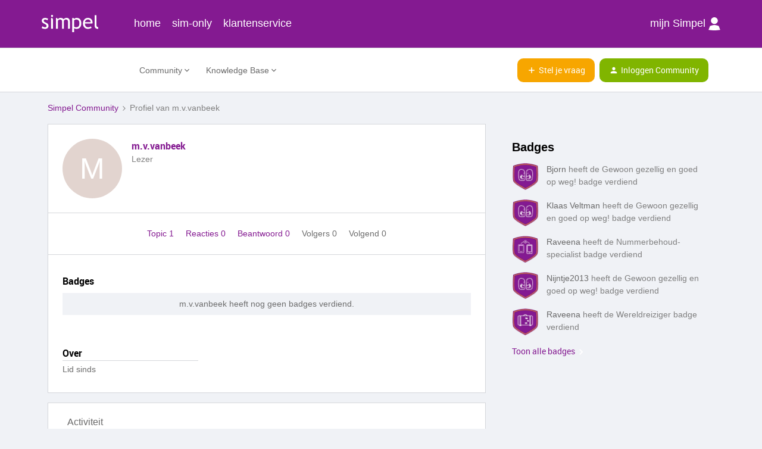

--- FILE ---
content_type: text/html; charset=UTF-8
request_url: https://community.simpel.nl/members/m-v-vanbeek-8348
body_size: 32163
content:
<!DOCTYPE html>
<html lang="nl">
<head>
            <meta name="robots" content="noindex, nofollow" />
            <!-- Google Consent Mode -->
<script data-cookieconsent="ignore">

    window.dataLayer = window.dataLayer || [];

    function gtag() {

        dataLayer.push(arguments);

    }

    gtag("consent", "default", {

        ad_storage: "denied",

        analytics_storage: "denied",

        wait_for_update: 500

    });

    gtag("set", "ads_data_redaction", true);

</script>
<!-- End Google Consent mode  -->
<!-- Google Tag Manager -->
<script>(function(w,d,s,l,i){w[l]=w[l]||[];w[l].push({'gtm.start':
new Date().getTime(),event:'gtm.js'});var f=d.getElementsByTagName(s)[0],
j=d.createElement(s),dl=l!='dataLayer'?'&l='+l:'';j.async=true;j.src=
'https://www.googletagmanager.com/gtm.js?id='+i+dl;f.parentNode.insertBefore(j,f);
})(window,document,'script','dataLayer','GTM-KS5BL6');</script>
<!-- End Google Tag Manager -->
    


<meta charset="UTF-8" />
<meta name="viewport" content="width=device-width, initial-scale=1.0" />
<meta name="format-detection" content="telephone=no">
<meta name="HandheldFriendly" content="true" />
<meta http-equiv="X-UA-Compatible" content="ie=edge"><script type="text/javascript">(window.NREUM||(NREUM={})).init={ajax:{deny_list:["bam.nr-data.net"]},feature_flags:["soft_nav"]};(window.NREUM||(NREUM={})).loader_config={licenseKey:"5364be9000",applicationID:"196024392",browserID:"196024747"};;/*! For license information please see nr-loader-rum-1.308.0.min.js.LICENSE.txt */
(()=>{var e,t,r={163:(e,t,r)=>{"use strict";r.d(t,{j:()=>E});var n=r(384),i=r(1741);var a=r(2555);r(860).K7.genericEvents;const s="experimental.resources",o="register",c=e=>{if(!e||"string"!=typeof e)return!1;try{document.createDocumentFragment().querySelector(e)}catch{return!1}return!0};var d=r(2614),u=r(944),l=r(8122);const f="[data-nr-mask]",g=e=>(0,l.a)(e,(()=>{const e={feature_flags:[],experimental:{allow_registered_children:!1,resources:!1},mask_selector:"*",block_selector:"[data-nr-block]",mask_input_options:{color:!1,date:!1,"datetime-local":!1,email:!1,month:!1,number:!1,range:!1,search:!1,tel:!1,text:!1,time:!1,url:!1,week:!1,textarea:!1,select:!1,password:!0}};return{ajax:{deny_list:void 0,block_internal:!0,enabled:!0,autoStart:!0},api:{get allow_registered_children(){return e.feature_flags.includes(o)||e.experimental.allow_registered_children},set allow_registered_children(t){e.experimental.allow_registered_children=t},duplicate_registered_data:!1},browser_consent_mode:{enabled:!1},distributed_tracing:{enabled:void 0,exclude_newrelic_header:void 0,cors_use_newrelic_header:void 0,cors_use_tracecontext_headers:void 0,allowed_origins:void 0},get feature_flags(){return e.feature_flags},set feature_flags(t){e.feature_flags=t},generic_events:{enabled:!0,autoStart:!0},harvest:{interval:30},jserrors:{enabled:!0,autoStart:!0},logging:{enabled:!0,autoStart:!0},metrics:{enabled:!0,autoStart:!0},obfuscate:void 0,page_action:{enabled:!0},page_view_event:{enabled:!0,autoStart:!0},page_view_timing:{enabled:!0,autoStart:!0},performance:{capture_marks:!1,capture_measures:!1,capture_detail:!0,resources:{get enabled(){return e.feature_flags.includes(s)||e.experimental.resources},set enabled(t){e.experimental.resources=t},asset_types:[],first_party_domains:[],ignore_newrelic:!0}},privacy:{cookies_enabled:!0},proxy:{assets:void 0,beacon:void 0},session:{expiresMs:d.wk,inactiveMs:d.BB},session_replay:{autoStart:!0,enabled:!1,preload:!1,sampling_rate:10,error_sampling_rate:100,collect_fonts:!1,inline_images:!1,fix_stylesheets:!0,mask_all_inputs:!0,get mask_text_selector(){return e.mask_selector},set mask_text_selector(t){c(t)?e.mask_selector="".concat(t,",").concat(f):""===t||null===t?e.mask_selector=f:(0,u.R)(5,t)},get block_class(){return"nr-block"},get ignore_class(){return"nr-ignore"},get mask_text_class(){return"nr-mask"},get block_selector(){return e.block_selector},set block_selector(t){c(t)?e.block_selector+=",".concat(t):""!==t&&(0,u.R)(6,t)},get mask_input_options(){return e.mask_input_options},set mask_input_options(t){t&&"object"==typeof t?e.mask_input_options={...t,password:!0}:(0,u.R)(7,t)}},session_trace:{enabled:!0,autoStart:!0},soft_navigations:{enabled:!0,autoStart:!0},spa:{enabled:!0,autoStart:!0},ssl:void 0,user_actions:{enabled:!0,elementAttributes:["id","className","tagName","type"]}}})());var p=r(6154),m=r(9324);let h=0;const v={buildEnv:m.F3,distMethod:m.Xs,version:m.xv,originTime:p.WN},b={consented:!1},y={appMetadata:{},get consented(){return this.session?.state?.consent||b.consented},set consented(e){b.consented=e},customTransaction:void 0,denyList:void 0,disabled:!1,harvester:void 0,isolatedBacklog:!1,isRecording:!1,loaderType:void 0,maxBytes:3e4,obfuscator:void 0,onerror:void 0,ptid:void 0,releaseIds:{},session:void 0,timeKeeper:void 0,registeredEntities:[],jsAttributesMetadata:{bytes:0},get harvestCount(){return++h}},_=e=>{const t=(0,l.a)(e,y),r=Object.keys(v).reduce((e,t)=>(e[t]={value:v[t],writable:!1,configurable:!0,enumerable:!0},e),{});return Object.defineProperties(t,r)};var w=r(5701);const x=e=>{const t=e.startsWith("http");e+="/",r.p=t?e:"https://"+e};var R=r(7836),k=r(3241);const A={accountID:void 0,trustKey:void 0,agentID:void 0,licenseKey:void 0,applicationID:void 0,xpid:void 0},S=e=>(0,l.a)(e,A),T=new Set;function E(e,t={},r,s){let{init:o,info:c,loader_config:d,runtime:u={},exposed:l=!0}=t;if(!c){const e=(0,n.pV)();o=e.init,c=e.info,d=e.loader_config}e.init=g(o||{}),e.loader_config=S(d||{}),c.jsAttributes??={},p.bv&&(c.jsAttributes.isWorker=!0),e.info=(0,a.D)(c);const f=e.init,m=[c.beacon,c.errorBeacon];T.has(e.agentIdentifier)||(f.proxy.assets&&(x(f.proxy.assets),m.push(f.proxy.assets)),f.proxy.beacon&&m.push(f.proxy.beacon),e.beacons=[...m],function(e){const t=(0,n.pV)();Object.getOwnPropertyNames(i.W.prototype).forEach(r=>{const n=i.W.prototype[r];if("function"!=typeof n||"constructor"===n)return;let a=t[r];e[r]&&!1!==e.exposed&&"micro-agent"!==e.runtime?.loaderType&&(t[r]=(...t)=>{const n=e[r](...t);return a?a(...t):n})})}(e),(0,n.US)("activatedFeatures",w.B)),u.denyList=[...f.ajax.deny_list||[],...f.ajax.block_internal?m:[]],u.ptid=e.agentIdentifier,u.loaderType=r,e.runtime=_(u),T.has(e.agentIdentifier)||(e.ee=R.ee.get(e.agentIdentifier),e.exposed=l,(0,k.W)({agentIdentifier:e.agentIdentifier,drained:!!w.B?.[e.agentIdentifier],type:"lifecycle",name:"initialize",feature:void 0,data:e.config})),T.add(e.agentIdentifier)}},384:(e,t,r)=>{"use strict";r.d(t,{NT:()=>s,US:()=>u,Zm:()=>o,bQ:()=>d,dV:()=>c,pV:()=>l});var n=r(6154),i=r(1863),a=r(1910);const s={beacon:"bam.nr-data.net",errorBeacon:"bam.nr-data.net"};function o(){return n.gm.NREUM||(n.gm.NREUM={}),void 0===n.gm.newrelic&&(n.gm.newrelic=n.gm.NREUM),n.gm.NREUM}function c(){let e=o();return e.o||(e.o={ST:n.gm.setTimeout,SI:n.gm.setImmediate||n.gm.setInterval,CT:n.gm.clearTimeout,XHR:n.gm.XMLHttpRequest,REQ:n.gm.Request,EV:n.gm.Event,PR:n.gm.Promise,MO:n.gm.MutationObserver,FETCH:n.gm.fetch,WS:n.gm.WebSocket},(0,a.i)(...Object.values(e.o))),e}function d(e,t){let r=o();r.initializedAgents??={},t.initializedAt={ms:(0,i.t)(),date:new Date},r.initializedAgents[e]=t}function u(e,t){o()[e]=t}function l(){return function(){let e=o();const t=e.info||{};e.info={beacon:s.beacon,errorBeacon:s.errorBeacon,...t}}(),function(){let e=o();const t=e.init||{};e.init={...t}}(),c(),function(){let e=o();const t=e.loader_config||{};e.loader_config={...t}}(),o()}},782:(e,t,r)=>{"use strict";r.d(t,{T:()=>n});const n=r(860).K7.pageViewTiming},860:(e,t,r)=>{"use strict";r.d(t,{$J:()=>u,K7:()=>c,P3:()=>d,XX:()=>i,Yy:()=>o,df:()=>a,qY:()=>n,v4:()=>s});const n="events",i="jserrors",a="browser/blobs",s="rum",o="browser/logs",c={ajax:"ajax",genericEvents:"generic_events",jserrors:i,logging:"logging",metrics:"metrics",pageAction:"page_action",pageViewEvent:"page_view_event",pageViewTiming:"page_view_timing",sessionReplay:"session_replay",sessionTrace:"session_trace",softNav:"soft_navigations",spa:"spa"},d={[c.pageViewEvent]:1,[c.pageViewTiming]:2,[c.metrics]:3,[c.jserrors]:4,[c.spa]:5,[c.ajax]:6,[c.sessionTrace]:7,[c.softNav]:8,[c.sessionReplay]:9,[c.logging]:10,[c.genericEvents]:11},u={[c.pageViewEvent]:s,[c.pageViewTiming]:n,[c.ajax]:n,[c.spa]:n,[c.softNav]:n,[c.metrics]:i,[c.jserrors]:i,[c.sessionTrace]:a,[c.sessionReplay]:a,[c.logging]:o,[c.genericEvents]:"ins"}},944:(e,t,r)=>{"use strict";r.d(t,{R:()=>i});var n=r(3241);function i(e,t){"function"==typeof console.debug&&(console.debug("New Relic Warning: https://github.com/newrelic/newrelic-browser-agent/blob/main/docs/warning-codes.md#".concat(e),t),(0,n.W)({agentIdentifier:null,drained:null,type:"data",name:"warn",feature:"warn",data:{code:e,secondary:t}}))}},1687:(e,t,r)=>{"use strict";r.d(t,{Ak:()=>d,Ze:()=>f,x3:()=>u});var n=r(3241),i=r(7836),a=r(3606),s=r(860),o=r(2646);const c={};function d(e,t){const r={staged:!1,priority:s.P3[t]||0};l(e),c[e].get(t)||c[e].set(t,r)}function u(e,t){e&&c[e]&&(c[e].get(t)&&c[e].delete(t),p(e,t,!1),c[e].size&&g(e))}function l(e){if(!e)throw new Error("agentIdentifier required");c[e]||(c[e]=new Map)}function f(e="",t="feature",r=!1){if(l(e),!e||!c[e].get(t)||r)return p(e,t);c[e].get(t).staged=!0,g(e)}function g(e){const t=Array.from(c[e]);t.every(([e,t])=>t.staged)&&(t.sort((e,t)=>e[1].priority-t[1].priority),t.forEach(([t])=>{c[e].delete(t),p(e,t)}))}function p(e,t,r=!0){const s=e?i.ee.get(e):i.ee,c=a.i.handlers;if(!s.aborted&&s.backlog&&c){if((0,n.W)({agentIdentifier:e,type:"lifecycle",name:"drain",feature:t}),r){const e=s.backlog[t],r=c[t];if(r){for(let t=0;e&&t<e.length;++t)m(e[t],r);Object.entries(r).forEach(([e,t])=>{Object.values(t||{}).forEach(t=>{t[0]?.on&&t[0]?.context()instanceof o.y&&t[0].on(e,t[1])})})}}s.isolatedBacklog||delete c[t],s.backlog[t]=null,s.emit("drain-"+t,[])}}function m(e,t){var r=e[1];Object.values(t[r]||{}).forEach(t=>{var r=e[0];if(t[0]===r){var n=t[1],i=e[3],a=e[2];n.apply(i,a)}})}},1738:(e,t,r)=>{"use strict";r.d(t,{U:()=>g,Y:()=>f});var n=r(3241),i=r(9908),a=r(1863),s=r(944),o=r(5701),c=r(3969),d=r(8362),u=r(860),l=r(4261);function f(e,t,r,a){const f=a||r;!f||f[e]&&f[e]!==d.d.prototype[e]||(f[e]=function(){(0,i.p)(c.xV,["API/"+e+"/called"],void 0,u.K7.metrics,r.ee),(0,n.W)({agentIdentifier:r.agentIdentifier,drained:!!o.B?.[r.agentIdentifier],type:"data",name:"api",feature:l.Pl+e,data:{}});try{return t.apply(this,arguments)}catch(e){(0,s.R)(23,e)}})}function g(e,t,r,n,s){const o=e.info;null===r?delete o.jsAttributes[t]:o.jsAttributes[t]=r,(s||null===r)&&(0,i.p)(l.Pl+n,[(0,a.t)(),t,r],void 0,"session",e.ee)}},1741:(e,t,r)=>{"use strict";r.d(t,{W:()=>a});var n=r(944),i=r(4261);class a{#e(e,...t){if(this[e]!==a.prototype[e])return this[e](...t);(0,n.R)(35,e)}addPageAction(e,t){return this.#e(i.hG,e,t)}register(e){return this.#e(i.eY,e)}recordCustomEvent(e,t){return this.#e(i.fF,e,t)}setPageViewName(e,t){return this.#e(i.Fw,e,t)}setCustomAttribute(e,t,r){return this.#e(i.cD,e,t,r)}noticeError(e,t){return this.#e(i.o5,e,t)}setUserId(e,t=!1){return this.#e(i.Dl,e,t)}setApplicationVersion(e){return this.#e(i.nb,e)}setErrorHandler(e){return this.#e(i.bt,e)}addRelease(e,t){return this.#e(i.k6,e,t)}log(e,t){return this.#e(i.$9,e,t)}start(){return this.#e(i.d3)}finished(e){return this.#e(i.BL,e)}recordReplay(){return this.#e(i.CH)}pauseReplay(){return this.#e(i.Tb)}addToTrace(e){return this.#e(i.U2,e)}setCurrentRouteName(e){return this.#e(i.PA,e)}interaction(e){return this.#e(i.dT,e)}wrapLogger(e,t,r){return this.#e(i.Wb,e,t,r)}measure(e,t){return this.#e(i.V1,e,t)}consent(e){return this.#e(i.Pv,e)}}},1863:(e,t,r)=>{"use strict";function n(){return Math.floor(performance.now())}r.d(t,{t:()=>n})},1910:(e,t,r)=>{"use strict";r.d(t,{i:()=>a});var n=r(944);const i=new Map;function a(...e){return e.every(e=>{if(i.has(e))return i.get(e);const t="function"==typeof e?e.toString():"",r=t.includes("[native code]"),a=t.includes("nrWrapper");return r||a||(0,n.R)(64,e?.name||t),i.set(e,r),r})}},2555:(e,t,r)=>{"use strict";r.d(t,{D:()=>o,f:()=>s});var n=r(384),i=r(8122);const a={beacon:n.NT.beacon,errorBeacon:n.NT.errorBeacon,licenseKey:void 0,applicationID:void 0,sa:void 0,queueTime:void 0,applicationTime:void 0,ttGuid:void 0,user:void 0,account:void 0,product:void 0,extra:void 0,jsAttributes:{},userAttributes:void 0,atts:void 0,transactionName:void 0,tNamePlain:void 0};function s(e){try{return!!e.licenseKey&&!!e.errorBeacon&&!!e.applicationID}catch(e){return!1}}const o=e=>(0,i.a)(e,a)},2614:(e,t,r)=>{"use strict";r.d(t,{BB:()=>s,H3:()=>n,g:()=>d,iL:()=>c,tS:()=>o,uh:()=>i,wk:()=>a});const n="NRBA",i="SESSION",a=144e5,s=18e5,o={STARTED:"session-started",PAUSE:"session-pause",RESET:"session-reset",RESUME:"session-resume",UPDATE:"session-update"},c={SAME_TAB:"same-tab",CROSS_TAB:"cross-tab"},d={OFF:0,FULL:1,ERROR:2}},2646:(e,t,r)=>{"use strict";r.d(t,{y:()=>n});class n{constructor(e){this.contextId=e}}},2843:(e,t,r)=>{"use strict";r.d(t,{G:()=>a,u:()=>i});var n=r(3878);function i(e,t=!1,r,i){(0,n.DD)("visibilitychange",function(){if(t)return void("hidden"===document.visibilityState&&e());e(document.visibilityState)},r,i)}function a(e,t,r){(0,n.sp)("pagehide",e,t,r)}},3241:(e,t,r)=>{"use strict";r.d(t,{W:()=>a});var n=r(6154);const i="newrelic";function a(e={}){try{n.gm.dispatchEvent(new CustomEvent(i,{detail:e}))}catch(e){}}},3606:(e,t,r)=>{"use strict";r.d(t,{i:()=>a});var n=r(9908);a.on=s;var i=a.handlers={};function a(e,t,r,a){s(a||n.d,i,e,t,r)}function s(e,t,r,i,a){a||(a="feature"),e||(e=n.d);var s=t[a]=t[a]||{};(s[r]=s[r]||[]).push([e,i])}},3878:(e,t,r)=>{"use strict";function n(e,t){return{capture:e,passive:!1,signal:t}}function i(e,t,r=!1,i){window.addEventListener(e,t,n(r,i))}function a(e,t,r=!1,i){document.addEventListener(e,t,n(r,i))}r.d(t,{DD:()=>a,jT:()=>n,sp:()=>i})},3969:(e,t,r)=>{"use strict";r.d(t,{TZ:()=>n,XG:()=>o,rs:()=>i,xV:()=>s,z_:()=>a});const n=r(860).K7.metrics,i="sm",a="cm",s="storeSupportabilityMetrics",o="storeEventMetrics"},4234:(e,t,r)=>{"use strict";r.d(t,{W:()=>a});var n=r(7836),i=r(1687);class a{constructor(e,t){this.agentIdentifier=e,this.ee=n.ee.get(e),this.featureName=t,this.blocked=!1}deregisterDrain(){(0,i.x3)(this.agentIdentifier,this.featureName)}}},4261:(e,t,r)=>{"use strict";r.d(t,{$9:()=>d,BL:()=>o,CH:()=>g,Dl:()=>_,Fw:()=>y,PA:()=>h,Pl:()=>n,Pv:()=>k,Tb:()=>l,U2:()=>a,V1:()=>R,Wb:()=>x,bt:()=>b,cD:()=>v,d3:()=>w,dT:()=>c,eY:()=>p,fF:()=>f,hG:()=>i,k6:()=>s,nb:()=>m,o5:()=>u});const n="api-",i="addPageAction",a="addToTrace",s="addRelease",o="finished",c="interaction",d="log",u="noticeError",l="pauseReplay",f="recordCustomEvent",g="recordReplay",p="register",m="setApplicationVersion",h="setCurrentRouteName",v="setCustomAttribute",b="setErrorHandler",y="setPageViewName",_="setUserId",w="start",x="wrapLogger",R="measure",k="consent"},5289:(e,t,r)=>{"use strict";r.d(t,{GG:()=>s,Qr:()=>c,sB:()=>o});var n=r(3878),i=r(6389);function a(){return"undefined"==typeof document||"complete"===document.readyState}function s(e,t){if(a())return e();const r=(0,i.J)(e),s=setInterval(()=>{a()&&(clearInterval(s),r())},500);(0,n.sp)("load",r,t)}function o(e){if(a())return e();(0,n.DD)("DOMContentLoaded",e)}function c(e){if(a())return e();(0,n.sp)("popstate",e)}},5607:(e,t,r)=>{"use strict";r.d(t,{W:()=>n});const n=(0,r(9566).bz)()},5701:(e,t,r)=>{"use strict";r.d(t,{B:()=>a,t:()=>s});var n=r(3241);const i=new Set,a={};function s(e,t){const r=t.agentIdentifier;a[r]??={},e&&"object"==typeof e&&(i.has(r)||(t.ee.emit("rumresp",[e]),a[r]=e,i.add(r),(0,n.W)({agentIdentifier:r,loaded:!0,drained:!0,type:"lifecycle",name:"load",feature:void 0,data:e})))}},6154:(e,t,r)=>{"use strict";r.d(t,{OF:()=>c,RI:()=>i,WN:()=>u,bv:()=>a,eN:()=>l,gm:()=>s,mw:()=>o,sb:()=>d});var n=r(1863);const i="undefined"!=typeof window&&!!window.document,a="undefined"!=typeof WorkerGlobalScope&&("undefined"!=typeof self&&self instanceof WorkerGlobalScope&&self.navigator instanceof WorkerNavigator||"undefined"!=typeof globalThis&&globalThis instanceof WorkerGlobalScope&&globalThis.navigator instanceof WorkerNavigator),s=i?window:"undefined"!=typeof WorkerGlobalScope&&("undefined"!=typeof self&&self instanceof WorkerGlobalScope&&self||"undefined"!=typeof globalThis&&globalThis instanceof WorkerGlobalScope&&globalThis),o=Boolean("hidden"===s?.document?.visibilityState),c=/iPad|iPhone|iPod/.test(s.navigator?.userAgent),d=c&&"undefined"==typeof SharedWorker,u=((()=>{const e=s.navigator?.userAgent?.match(/Firefox[/\s](\d+\.\d+)/);Array.isArray(e)&&e.length>=2&&e[1]})(),Date.now()-(0,n.t)()),l=()=>"undefined"!=typeof PerformanceNavigationTiming&&s?.performance?.getEntriesByType("navigation")?.[0]?.responseStart},6389:(e,t,r)=>{"use strict";function n(e,t=500,r={}){const n=r?.leading||!1;let i;return(...r)=>{n&&void 0===i&&(e.apply(this,r),i=setTimeout(()=>{i=clearTimeout(i)},t)),n||(clearTimeout(i),i=setTimeout(()=>{e.apply(this,r)},t))}}function i(e){let t=!1;return(...r)=>{t||(t=!0,e.apply(this,r))}}r.d(t,{J:()=>i,s:()=>n})},6630:(e,t,r)=>{"use strict";r.d(t,{T:()=>n});const n=r(860).K7.pageViewEvent},7699:(e,t,r)=>{"use strict";r.d(t,{It:()=>a,KC:()=>o,No:()=>i,qh:()=>s});var n=r(860);const i=16e3,a=1e6,s="SESSION_ERROR",o={[n.K7.logging]:!0,[n.K7.genericEvents]:!1,[n.K7.jserrors]:!1,[n.K7.ajax]:!1}},7836:(e,t,r)=>{"use strict";r.d(t,{P:()=>o,ee:()=>c});var n=r(384),i=r(8990),a=r(2646),s=r(5607);const o="nr@context:".concat(s.W),c=function e(t,r){var n={},s={},u={},l=!1;try{l=16===r.length&&d.initializedAgents?.[r]?.runtime.isolatedBacklog}catch(e){}var f={on:p,addEventListener:p,removeEventListener:function(e,t){var r=n[e];if(!r)return;for(var i=0;i<r.length;i++)r[i]===t&&r.splice(i,1)},emit:function(e,r,n,i,a){!1!==a&&(a=!0);if(c.aborted&&!i)return;t&&a&&t.emit(e,r,n);var o=g(n);m(e).forEach(e=>{e.apply(o,r)});var d=v()[s[e]];d&&d.push([f,e,r,o]);return o},get:h,listeners:m,context:g,buffer:function(e,t){const r=v();if(t=t||"feature",f.aborted)return;Object.entries(e||{}).forEach(([e,n])=>{s[n]=t,t in r||(r[t]=[])})},abort:function(){f._aborted=!0,Object.keys(f.backlog).forEach(e=>{delete f.backlog[e]})},isBuffering:function(e){return!!v()[s[e]]},debugId:r,backlog:l?{}:t&&"object"==typeof t.backlog?t.backlog:{},isolatedBacklog:l};return Object.defineProperty(f,"aborted",{get:()=>{let e=f._aborted||!1;return e||(t&&(e=t.aborted),e)}}),f;function g(e){return e&&e instanceof a.y?e:e?(0,i.I)(e,o,()=>new a.y(o)):new a.y(o)}function p(e,t){n[e]=m(e).concat(t)}function m(e){return n[e]||[]}function h(t){return u[t]=u[t]||e(f,t)}function v(){return f.backlog}}(void 0,"globalEE"),d=(0,n.Zm)();d.ee||(d.ee=c)},8122:(e,t,r)=>{"use strict";r.d(t,{a:()=>i});var n=r(944);function i(e,t){try{if(!e||"object"!=typeof e)return(0,n.R)(3);if(!t||"object"!=typeof t)return(0,n.R)(4);const r=Object.create(Object.getPrototypeOf(t),Object.getOwnPropertyDescriptors(t)),a=0===Object.keys(r).length?e:r;for(let s in a)if(void 0!==e[s])try{if(null===e[s]){r[s]=null;continue}Array.isArray(e[s])&&Array.isArray(t[s])?r[s]=Array.from(new Set([...e[s],...t[s]])):"object"==typeof e[s]&&"object"==typeof t[s]?r[s]=i(e[s],t[s]):r[s]=e[s]}catch(e){r[s]||(0,n.R)(1,e)}return r}catch(e){(0,n.R)(2,e)}}},8362:(e,t,r)=>{"use strict";r.d(t,{d:()=>a});var n=r(9566),i=r(1741);class a extends i.W{agentIdentifier=(0,n.LA)(16)}},8374:(e,t,r)=>{r.nc=(()=>{try{return document?.currentScript?.nonce}catch(e){}return""})()},8990:(e,t,r)=>{"use strict";r.d(t,{I:()=>i});var n=Object.prototype.hasOwnProperty;function i(e,t,r){if(n.call(e,t))return e[t];var i=r();if(Object.defineProperty&&Object.keys)try{return Object.defineProperty(e,t,{value:i,writable:!0,enumerable:!1}),i}catch(e){}return e[t]=i,i}},9324:(e,t,r)=>{"use strict";r.d(t,{F3:()=>i,Xs:()=>a,xv:()=>n});const n="1.308.0",i="PROD",a="CDN"},9566:(e,t,r)=>{"use strict";r.d(t,{LA:()=>o,bz:()=>s});var n=r(6154);const i="xxxxxxxx-xxxx-4xxx-yxxx-xxxxxxxxxxxx";function a(e,t){return e?15&e[t]:16*Math.random()|0}function s(){const e=n.gm?.crypto||n.gm?.msCrypto;let t,r=0;return e&&e.getRandomValues&&(t=e.getRandomValues(new Uint8Array(30))),i.split("").map(e=>"x"===e?a(t,r++).toString(16):"y"===e?(3&a()|8).toString(16):e).join("")}function o(e){const t=n.gm?.crypto||n.gm?.msCrypto;let r,i=0;t&&t.getRandomValues&&(r=t.getRandomValues(new Uint8Array(e)));const s=[];for(var o=0;o<e;o++)s.push(a(r,i++).toString(16));return s.join("")}},9908:(e,t,r)=>{"use strict";r.d(t,{d:()=>n,p:()=>i});var n=r(7836).ee.get("handle");function i(e,t,r,i,a){a?(a.buffer([e],i),a.emit(e,t,r)):(n.buffer([e],i),n.emit(e,t,r))}}},n={};function i(e){var t=n[e];if(void 0!==t)return t.exports;var a=n[e]={exports:{}};return r[e](a,a.exports,i),a.exports}i.m=r,i.d=(e,t)=>{for(var r in t)i.o(t,r)&&!i.o(e,r)&&Object.defineProperty(e,r,{enumerable:!0,get:t[r]})},i.f={},i.e=e=>Promise.all(Object.keys(i.f).reduce((t,r)=>(i.f[r](e,t),t),[])),i.u=e=>"nr-rum-1.308.0.min.js",i.o=(e,t)=>Object.prototype.hasOwnProperty.call(e,t),e={},t="NRBA-1.308.0.PROD:",i.l=(r,n,a,s)=>{if(e[r])e[r].push(n);else{var o,c;if(void 0!==a)for(var d=document.getElementsByTagName("script"),u=0;u<d.length;u++){var l=d[u];if(l.getAttribute("src")==r||l.getAttribute("data-webpack")==t+a){o=l;break}}if(!o){c=!0;var f={296:"sha512-+MIMDsOcckGXa1EdWHqFNv7P+JUkd5kQwCBr3KE6uCvnsBNUrdSt4a/3/L4j4TxtnaMNjHpza2/erNQbpacJQA=="};(o=document.createElement("script")).charset="utf-8",i.nc&&o.setAttribute("nonce",i.nc),o.setAttribute("data-webpack",t+a),o.src=r,0!==o.src.indexOf(window.location.origin+"/")&&(o.crossOrigin="anonymous"),f[s]&&(o.integrity=f[s])}e[r]=[n];var g=(t,n)=>{o.onerror=o.onload=null,clearTimeout(p);var i=e[r];if(delete e[r],o.parentNode&&o.parentNode.removeChild(o),i&&i.forEach(e=>e(n)),t)return t(n)},p=setTimeout(g.bind(null,void 0,{type:"timeout",target:o}),12e4);o.onerror=g.bind(null,o.onerror),o.onload=g.bind(null,o.onload),c&&document.head.appendChild(o)}},i.r=e=>{"undefined"!=typeof Symbol&&Symbol.toStringTag&&Object.defineProperty(e,Symbol.toStringTag,{value:"Module"}),Object.defineProperty(e,"__esModule",{value:!0})},i.p="https://js-agent.newrelic.com/",(()=>{var e={374:0,840:0};i.f.j=(t,r)=>{var n=i.o(e,t)?e[t]:void 0;if(0!==n)if(n)r.push(n[2]);else{var a=new Promise((r,i)=>n=e[t]=[r,i]);r.push(n[2]=a);var s=i.p+i.u(t),o=new Error;i.l(s,r=>{if(i.o(e,t)&&(0!==(n=e[t])&&(e[t]=void 0),n)){var a=r&&("load"===r.type?"missing":r.type),s=r&&r.target&&r.target.src;o.message="Loading chunk "+t+" failed: ("+a+": "+s+")",o.name="ChunkLoadError",o.type=a,o.request=s,n[1](o)}},"chunk-"+t,t)}};var t=(t,r)=>{var n,a,[s,o,c]=r,d=0;if(s.some(t=>0!==e[t])){for(n in o)i.o(o,n)&&(i.m[n]=o[n]);if(c)c(i)}for(t&&t(r);d<s.length;d++)a=s[d],i.o(e,a)&&e[a]&&e[a][0](),e[a]=0},r=self["webpackChunk:NRBA-1.308.0.PROD"]=self["webpackChunk:NRBA-1.308.0.PROD"]||[];r.forEach(t.bind(null,0)),r.push=t.bind(null,r.push.bind(r))})(),(()=>{"use strict";i(8374);var e=i(8362),t=i(860);const r=Object.values(t.K7);var n=i(163);var a=i(9908),s=i(1863),o=i(4261),c=i(1738);var d=i(1687),u=i(4234),l=i(5289),f=i(6154),g=i(944),p=i(384);const m=e=>f.RI&&!0===e?.privacy.cookies_enabled;function h(e){return!!(0,p.dV)().o.MO&&m(e)&&!0===e?.session_trace.enabled}var v=i(6389),b=i(7699);class y extends u.W{constructor(e,t){super(e.agentIdentifier,t),this.agentRef=e,this.abortHandler=void 0,this.featAggregate=void 0,this.loadedSuccessfully=void 0,this.onAggregateImported=new Promise(e=>{this.loadedSuccessfully=e}),this.deferred=Promise.resolve(),!1===e.init[this.featureName].autoStart?this.deferred=new Promise((t,r)=>{this.ee.on("manual-start-all",(0,v.J)(()=>{(0,d.Ak)(e.agentIdentifier,this.featureName),t()}))}):(0,d.Ak)(e.agentIdentifier,t)}importAggregator(e,t,r={}){if(this.featAggregate)return;const n=async()=>{let n;await this.deferred;try{if(m(e.init)){const{setupAgentSession:t}=await i.e(296).then(i.bind(i,3305));n=t(e)}}catch(e){(0,g.R)(20,e),this.ee.emit("internal-error",[e]),(0,a.p)(b.qh,[e],void 0,this.featureName,this.ee)}try{if(!this.#t(this.featureName,n,e.init))return(0,d.Ze)(this.agentIdentifier,this.featureName),void this.loadedSuccessfully(!1);const{Aggregate:i}=await t();this.featAggregate=new i(e,r),e.runtime.harvester.initializedAggregates.push(this.featAggregate),this.loadedSuccessfully(!0)}catch(e){(0,g.R)(34,e),this.abortHandler?.(),(0,d.Ze)(this.agentIdentifier,this.featureName,!0),this.loadedSuccessfully(!1),this.ee&&this.ee.abort()}};f.RI?(0,l.GG)(()=>n(),!0):n()}#t(e,r,n){if(this.blocked)return!1;switch(e){case t.K7.sessionReplay:return h(n)&&!!r;case t.K7.sessionTrace:return!!r;default:return!0}}}var _=i(6630),w=i(2614),x=i(3241);class R extends y{static featureName=_.T;constructor(e){var t;super(e,_.T),this.setupInspectionEvents(e.agentIdentifier),t=e,(0,c.Y)(o.Fw,function(e,r){"string"==typeof e&&("/"!==e.charAt(0)&&(e="/"+e),t.runtime.customTransaction=(r||"http://custom.transaction")+e,(0,a.p)(o.Pl+o.Fw,[(0,s.t)()],void 0,void 0,t.ee))},t),this.importAggregator(e,()=>i.e(296).then(i.bind(i,3943)))}setupInspectionEvents(e){const t=(t,r)=>{t&&(0,x.W)({agentIdentifier:e,timeStamp:t.timeStamp,loaded:"complete"===t.target.readyState,type:"window",name:r,data:t.target.location+""})};(0,l.sB)(e=>{t(e,"DOMContentLoaded")}),(0,l.GG)(e=>{t(e,"load")}),(0,l.Qr)(e=>{t(e,"navigate")}),this.ee.on(w.tS.UPDATE,(t,r)=>{(0,x.W)({agentIdentifier:e,type:"lifecycle",name:"session",data:r})})}}class k extends e.d{constructor(e){var t;(super(),f.gm)?(this.features={},(0,p.bQ)(this.agentIdentifier,this),this.desiredFeatures=new Set(e.features||[]),this.desiredFeatures.add(R),(0,n.j)(this,e,e.loaderType||"agent"),t=this,(0,c.Y)(o.cD,function(e,r,n=!1){if("string"==typeof e){if(["string","number","boolean"].includes(typeof r)||null===r)return(0,c.U)(t,e,r,o.cD,n);(0,g.R)(40,typeof r)}else(0,g.R)(39,typeof e)},t),function(e){(0,c.Y)(o.Dl,function(t,r=!1){if("string"!=typeof t&&null!==t)return void(0,g.R)(41,typeof t);const n=e.info.jsAttributes["enduser.id"];r&&null!=n&&n!==t?(0,a.p)(o.Pl+"setUserIdAndResetSession",[t],void 0,"session",e.ee):(0,c.U)(e,"enduser.id",t,o.Dl,!0)},e)}(this),function(e){(0,c.Y)(o.nb,function(t){if("string"==typeof t||null===t)return(0,c.U)(e,"application.version",t,o.nb,!1);(0,g.R)(42,typeof t)},e)}(this),function(e){(0,c.Y)(o.d3,function(){e.ee.emit("manual-start-all")},e)}(this),function(e){(0,c.Y)(o.Pv,function(t=!0){if("boolean"==typeof t){if((0,a.p)(o.Pl+o.Pv,[t],void 0,"session",e.ee),e.runtime.consented=t,t){const t=e.features.page_view_event;t.onAggregateImported.then(e=>{const r=t.featAggregate;e&&!r.sentRum&&r.sendRum()})}}else(0,g.R)(65,typeof t)},e)}(this),this.run()):(0,g.R)(21)}get config(){return{info:this.info,init:this.init,loader_config:this.loader_config,runtime:this.runtime}}get api(){return this}run(){try{const e=function(e){const t={};return r.forEach(r=>{t[r]=!!e[r]?.enabled}),t}(this.init),n=[...this.desiredFeatures];n.sort((e,r)=>t.P3[e.featureName]-t.P3[r.featureName]),n.forEach(r=>{if(!e[r.featureName]&&r.featureName!==t.K7.pageViewEvent)return;if(r.featureName===t.K7.spa)return void(0,g.R)(67);const n=function(e){switch(e){case t.K7.ajax:return[t.K7.jserrors];case t.K7.sessionTrace:return[t.K7.ajax,t.K7.pageViewEvent];case t.K7.sessionReplay:return[t.K7.sessionTrace];case t.K7.pageViewTiming:return[t.K7.pageViewEvent];default:return[]}}(r.featureName).filter(e=>!(e in this.features));n.length>0&&(0,g.R)(36,{targetFeature:r.featureName,missingDependencies:n}),this.features[r.featureName]=new r(this)})}catch(e){(0,g.R)(22,e);for(const e in this.features)this.features[e].abortHandler?.();const t=(0,p.Zm)();delete t.initializedAgents[this.agentIdentifier]?.features,delete this.sharedAggregator;return t.ee.get(this.agentIdentifier).abort(),!1}}}var A=i(2843),S=i(782);class T extends y{static featureName=S.T;constructor(e){super(e,S.T),f.RI&&((0,A.u)(()=>(0,a.p)("docHidden",[(0,s.t)()],void 0,S.T,this.ee),!0),(0,A.G)(()=>(0,a.p)("winPagehide",[(0,s.t)()],void 0,S.T,this.ee)),this.importAggregator(e,()=>i.e(296).then(i.bind(i,2117))))}}var E=i(3969);class I extends y{static featureName=E.TZ;constructor(e){super(e,E.TZ),f.RI&&document.addEventListener("securitypolicyviolation",e=>{(0,a.p)(E.xV,["Generic/CSPViolation/Detected"],void 0,this.featureName,this.ee)}),this.importAggregator(e,()=>i.e(296).then(i.bind(i,9623)))}}new k({features:[R,T,I],loaderType:"lite"})})()})();</script>

<link rel="shortcut icon" type="image/png" href="https://uploads-eu-west-1.insided.com/simpel-nl/attachment/881c6db1-3bd3-41ab-82a1-4842939d589d_thumb.png" />
<title>Praat mee | Simpel Community</title>
<meta name="description" content="Welkom bij Simpel Community! Stel je vraag, praat mee, vind je antwoord en deel jouw tips &amp; suggesties.">

<meta property="og:title" content="Praat mee | Simpel Community"/>
<meta property="og:type" content="website" />
<meta property="og:url" content="https://community.simpel.nl/members/m-v-vanbeek-8348"/>
<meta property="og:description" content="Welkom bij Simpel Community! Stel je vraag, praat mee, vind je antwoord en deel jouw tips &amp; suggesties." />
<meta property="og:image" content="https://uploads-eu-west-1.insided.com/simpel-nl/attachment/33a7a28b-322e-447e-8a8d-ce552342ea5f_thumb.png"/>
<meta property="og:image:secure_url" content="https://uploads-eu-west-1.insided.com/simpel-nl/attachment/33a7a28b-322e-447e-8a8d-ce552342ea5f_thumb.png"/>
    <meta property="fb:app_id" content="2214748651882383"/>



<style id="css-variables">@font-face{ font-family:Roboto; src:url(https://d2cn40jarzxub5.cloudfront.net/_fonts/fonts/roboto/bold/Roboto-Bold-webfont.eot); src:url(https://d2cn40jarzxub5.cloudfront.net/_fonts/fonts/roboto/bold/Roboto-Bold-webfont.eot#iefix) format("embedded-opentype"),url(https://d2cn40jarzxub5.cloudfront.net/_fonts/fonts/roboto/bold/Roboto-Bold-webfont.woff) format("woff"),url(https://d2cn40jarzxub5.cloudfront.net/_fonts/fonts/roboto/bold/Roboto-Bold-webfont.ttf) format("truetype"),url(https://d2cn40jarzxub5.cloudfront.net/_fonts/fonts/roboto/bold/Roboto-Bold-webfont.svg#2dumbregular) format("svg"); font-style:normal; font-weight:700 } @font-face{ font-family:Roboto; src:url(https://d2cn40jarzxub5.cloudfront.net/_fonts/fonts/roboto/bolditalic/Roboto-BoldItalic-webfont.eot); src:url(https://d2cn40jarzxub5.cloudfront.net/_fonts/fonts/roboto/bolditalic/Roboto-BoldItalic-webfont.eot#iefix) format("embedded-opentype"),url(https://d2cn40jarzxub5.cloudfront.net/_fonts/fonts/roboto/bolditalic/Roboto-BoldItalic-webfont.woff) format("woff"),url(https://d2cn40jarzxub5.cloudfront.net/_fonts/fonts/roboto/bolditalic/Roboto-BoldItalic-webfont.ttf) format("truetype"),url(https://d2cn40jarzxub5.cloudfront.net/_fonts/fonts/roboto/bolditalic/Roboto-BoldItalic-webfont.svg#2dumbregular) format("svg"); font-style:italic; font-weight:700 } @font-face{ font-family:Roboto; src:url(https://d2cn40jarzxub5.cloudfront.net/_fonts/fonts/fonts/roboto/italic/Roboto-Italic-webfont.eot); src:url(https://d2cn40jarzxub5.cloudfront.net/_fonts/fonts/fonts/roboto/italic/Roboto-Italic-webfont.eot#iefix) format("embedded-opentype"),url(https://d2cn40jarzxub5.cloudfront.net/_fonts/fonts/fonts/roboto/italic/Roboto-Italic-webfont.woff) format("woff"),url(https://d2cn40jarzxub5.cloudfront.net/_fonts/fonts/fonts/roboto/italic/Roboto-Italic-webfont.ttf) format("truetype"),url(https://d2cn40jarzxub5.cloudfront.net/_fonts/fonts/fonts/roboto/italic/Roboto-Italic-webfont.svg#2dumbregular) format("svg"); font-style:italic; font-weight:normal } @font-face{ font-family:Roboto; src:url(https://d2cn40jarzxub5.cloudfront.net/_fonts/fonts/roboto/light/Roboto-Light-webfont.eot); src:url(https://d2cn40jarzxub5.cloudfront.net/_fonts/fonts/roboto/light/Roboto-Light-webfont.eot#iefix) format("embedded-opentype"),url(https://d2cn40jarzxub5.cloudfront.net/_fonts/fonts/roboto/light/Roboto-Light-webfont.woff) format("woff"),url(https://d2cn40jarzxub5.cloudfront.net/_fonts/fonts/roboto/light/Roboto-Light-webfont.ttf) format("truetype"),url(https://d2cn40jarzxub5.cloudfront.net/_fonts/fonts/roboto/light/Roboto-Light-webfont.svg#2dumbregular) format("svg"); font-style:normal; font-weight:300 } @font-face{ font-family:Roboto; src:url(https://d2cn40jarzxub5.cloudfront.net/_fonts/fonts/roboto/medium/Roboto-Medium-webfont.eot); src:url(https://d2cn40jarzxub5.cloudfront.net/_fonts/fonts/roboto/medium/Roboto-Medium-webfont.eot#iefix) format("embedded-opentype"),url(https://d2cn40jarzxub5.cloudfront.net/_fonts/fonts/roboto/medium/Roboto-Medium-webfont.woff) format("woff"),url(https://d2cn40jarzxub5.cloudfront.net/_fonts/fonts/roboto/medium/Roboto-Medium-webfont.ttf) format("truetype"),url(https://d2cn40jarzxub5.cloudfront.net/_fonts/fonts/roboto/medium/Roboto-Medium-webfont.svg#2dumbregular) format("svg"); font-style:normal; font-weight:500 } @font-face{ font-family:Roboto; src:url(https://d2cn40jarzxub5.cloudfront.net/_fonts/fonts/roboto/mediumitalic/Roboto-MediumItalic-webfont.eot); src:url(https://d2cn40jarzxub5.cloudfront.net/_fonts/fonts/roboto/mediumitalic/Roboto-MediumItalic-webfont.eot#iefix) format("embedded-opentype"),url(https://d2cn40jarzxub5.cloudfront.net/_fonts/fonts/roboto/mediumitalic/Roboto-MediumItalic-webfont.woff) format("woff"),url(https://d2cn40jarzxub5.cloudfront.net/_fonts/fonts/roboto/mediumitalic/Roboto-MediumItalic-webfont.ttf) format("truetype"),url(https://d2cn40jarzxub5.cloudfront.net/_fonts/fonts/roboto/mediumitalic/Roboto-MediumItalic-webfont.svg#2dumbregular) format("svg"); font-style:italic; font-weight:500 } @font-face{ font-family:Roboto; src:url(https://d2cn40jarzxub5.cloudfront.net/_fonts/fonts/roboto/regular/Roboto-Regular-webfont.eot); src:url(https://d2cn40jarzxub5.cloudfront.net/_fonts/fonts/roboto/regular/Roboto-Regular-webfont.eot#iefix) format("embedded-opentype"),url(https://d2cn40jarzxub5.cloudfront.net/_fonts/fonts/roboto/regular/Roboto-Regular-webfont.woff) format("woff"),url(https://d2cn40jarzxub5.cloudfront.net/_fonts/fonts/roboto/regular/Roboto-Regular-webfont.ttf) format("truetype"),url(https://d2cn40jarzxub5.cloudfront.net/_fonts/fonts/roboto/regular/Roboto-Regular-webfont.svg#2dumbregular) format("svg"); font-style:normal; font-weight:normal } html {--borderradius-base: 4px;--config--main-border-base-color: #d5d7dbff;--config--main-button-base-font-color: #1a1a1a;--config--main-button-base-font-family: "Circular-Book", "Roboto", Arial, "Helvetica Neue", Helvetica, sans-serif;--config--main-button-base-font-weight: 400;--config--main-button-base-radius: 3px;--config--main-button-base-texttransform: none;--config--main-color-alert: #ed5937ff;--config--main-color-brand: #841a91ff;--config--main-color-brand-secondary: #f7a600ff;--config--main-color-contrast: #2aaae1;--config--main-color-day: #f0f2f6;--config--main-color-day-dark: #ededed;--config--main-color-day-light: #fff;--config--main-color-disabled: #f6f8faff;--config--main-color-dusk: #a7aeb5;--config--main-color-dusk-dark: #616a73;--config--main-color-dusk-light: #d5d7db;--config--main-color-highlighted: #B0DFF3;--config--main-color-info: #f79321ff;--config--main-color-night: #696969ff;--config--main-color-night-inverted: #f5f5f5;--config--main-color-night-light: #2b2b2b;--config--main-color-success: #3cb54aff;--config--main-font-base-lineheight: 1.5;--config--main-font-base-stack: "Helvetica Neue", "Helvetica", Helvetica, Arial, sans-serif;--config--main-font-base-style: normal;--config--main-font-base-weight: normal;--config--main-font-secondary: "Circular-Book", "Roboto", Arial, "Helvetica Neue", Helvetica, sans-serif;--config--main-fonts: @font-face{ font-family:Roboto; src:url(https://d2cn40jarzxub5.cloudfront.net/_fonts/fonts/roboto/bold/Roboto-Bold-webfont.eot); src:url(https://d2cn40jarzxub5.cloudfront.net/_fonts/fonts/roboto/bold/Roboto-Bold-webfont.eot#iefix) format("embedded-opentype"),url(https://d2cn40jarzxub5.cloudfront.net/_fonts/fonts/roboto/bold/Roboto-Bold-webfont.woff) format("woff"),url(https://d2cn40jarzxub5.cloudfront.net/_fonts/fonts/roboto/bold/Roboto-Bold-webfont.ttf) format("truetype"),url(https://d2cn40jarzxub5.cloudfront.net/_fonts/fonts/roboto/bold/Roboto-Bold-webfont.svg#2dumbregular) format("svg"); font-style:normal; font-weight:700 } @font-face{ font-family:Roboto; src:url(https://d2cn40jarzxub5.cloudfront.net/_fonts/fonts/roboto/bolditalic/Roboto-BoldItalic-webfont.eot); src:url(https://d2cn40jarzxub5.cloudfront.net/_fonts/fonts/roboto/bolditalic/Roboto-BoldItalic-webfont.eot#iefix) format("embedded-opentype"),url(https://d2cn40jarzxub5.cloudfront.net/_fonts/fonts/roboto/bolditalic/Roboto-BoldItalic-webfont.woff) format("woff"),url(https://d2cn40jarzxub5.cloudfront.net/_fonts/fonts/roboto/bolditalic/Roboto-BoldItalic-webfont.ttf) format("truetype"),url(https://d2cn40jarzxub5.cloudfront.net/_fonts/fonts/roboto/bolditalic/Roboto-BoldItalic-webfont.svg#2dumbregular) format("svg"); font-style:italic; font-weight:700 } @font-face{ font-family:Roboto; src:url(https://d2cn40jarzxub5.cloudfront.net/_fonts/fonts/fonts/roboto/italic/Roboto-Italic-webfont.eot); src:url(https://d2cn40jarzxub5.cloudfront.net/_fonts/fonts/fonts/roboto/italic/Roboto-Italic-webfont.eot#iefix) format("embedded-opentype"),url(https://d2cn40jarzxub5.cloudfront.net/_fonts/fonts/fonts/roboto/italic/Roboto-Italic-webfont.woff) format("woff"),url(https://d2cn40jarzxub5.cloudfront.net/_fonts/fonts/fonts/roboto/italic/Roboto-Italic-webfont.ttf) format("truetype"),url(https://d2cn40jarzxub5.cloudfront.net/_fonts/fonts/fonts/roboto/italic/Roboto-Italic-webfont.svg#2dumbregular) format("svg"); font-style:italic; font-weight:normal } @font-face{ font-family:Roboto; src:url(https://d2cn40jarzxub5.cloudfront.net/_fonts/fonts/roboto/light/Roboto-Light-webfont.eot); src:url(https://d2cn40jarzxub5.cloudfront.net/_fonts/fonts/roboto/light/Roboto-Light-webfont.eot#iefix) format("embedded-opentype"),url(https://d2cn40jarzxub5.cloudfront.net/_fonts/fonts/roboto/light/Roboto-Light-webfont.woff) format("woff"),url(https://d2cn40jarzxub5.cloudfront.net/_fonts/fonts/roboto/light/Roboto-Light-webfont.ttf) format("truetype"),url(https://d2cn40jarzxub5.cloudfront.net/_fonts/fonts/roboto/light/Roboto-Light-webfont.svg#2dumbregular) format("svg"); font-style:normal; font-weight:300 } @font-face{ font-family:Roboto; src:url(https://d2cn40jarzxub5.cloudfront.net/_fonts/fonts/roboto/medium/Roboto-Medium-webfont.eot); src:url(https://d2cn40jarzxub5.cloudfront.net/_fonts/fonts/roboto/medium/Roboto-Medium-webfont.eot#iefix) format("embedded-opentype"),url(https://d2cn40jarzxub5.cloudfront.net/_fonts/fonts/roboto/medium/Roboto-Medium-webfont.woff) format("woff"),url(https://d2cn40jarzxub5.cloudfront.net/_fonts/fonts/roboto/medium/Roboto-Medium-webfont.ttf) format("truetype"),url(https://d2cn40jarzxub5.cloudfront.net/_fonts/fonts/roboto/medium/Roboto-Medium-webfont.svg#2dumbregular) format("svg"); font-style:normal; font-weight:500 } @font-face{ font-family:Roboto; src:url(https://d2cn40jarzxub5.cloudfront.net/_fonts/fonts/roboto/mediumitalic/Roboto-MediumItalic-webfont.eot); src:url(https://d2cn40jarzxub5.cloudfront.net/_fonts/fonts/roboto/mediumitalic/Roboto-MediumItalic-webfont.eot#iefix) format("embedded-opentype"),url(https://d2cn40jarzxub5.cloudfront.net/_fonts/fonts/roboto/mediumitalic/Roboto-MediumItalic-webfont.woff) format("woff"),url(https://d2cn40jarzxub5.cloudfront.net/_fonts/fonts/roboto/mediumitalic/Roboto-MediumItalic-webfont.ttf) format("truetype"),url(https://d2cn40jarzxub5.cloudfront.net/_fonts/fonts/roboto/mediumitalic/Roboto-MediumItalic-webfont.svg#2dumbregular) format("svg"); font-style:italic; font-weight:500 } @font-face{ font-family:Roboto; src:url(https://d2cn40jarzxub5.cloudfront.net/_fonts/fonts/roboto/regular/Roboto-Regular-webfont.eot); src:url(https://d2cn40jarzxub5.cloudfront.net/_fonts/fonts/roboto/regular/Roboto-Regular-webfont.eot#iefix) format("embedded-opentype"),url(https://d2cn40jarzxub5.cloudfront.net/_fonts/fonts/roboto/regular/Roboto-Regular-webfont.woff) format("woff"),url(https://d2cn40jarzxub5.cloudfront.net/_fonts/fonts/roboto/regular/Roboto-Regular-webfont.ttf) format("truetype"),url(https://d2cn40jarzxub5.cloudfront.net/_fonts/fonts/roboto/regular/Roboto-Regular-webfont.svg#2dumbregular) format("svg"); font-style:normal; font-weight:normal };--config--main-header-font-weight: 600;--config-anchor-base-color: #841a91ff;--config-anchor-base-hover-color: #841a91ff;--config-avatar-notification-background-color: #841a91ff;--config-body-background-color: #f0f2f6ff;--config-body-wrapper-background-color: transparent;--config-body-wrapper-box-shadow: 0 0 0 transparent;--config-body-wrapper-max-width: 100%;--config-button-cancel-active-background-color: rgba(237,89,55,0.15);--config-button-cancel-active-border-color: #C53311;--config-button-cancel-active-color: #ed5937;--config-button-cancel-background-color: transparent;--config-button-cancel-border-color: #ed5937;--config-button-cancel-border-radius: 10px;--config-button-cancel-border-width: 1px;--config-button-cancel-box-shadow: 0 0 0 transparent;--config-button-cancel-color: #ed5937;--config-button-cancel-hover-background-color: rgba(237,89,55,0.1);--config-button-cancel-hover-border-color: #DD3913;--config-button-cancel-hover-color: #ed5937;--config-button-cta-active-background-color: #c68400;--config-button-cta-active-border-color: #480E50;--config-button-cta-active-border-width: 0px;--config-button-cta-active-box-shadow: 0 0 0 transparent;--config-button-cta-active-color: #ffffff;--config-button-cta-background-color: #f7a600;--config-button-cta-border-color: #f7a600;--config-button-cta-border-radius: 10px;--config-button-cta-border-width: 0px;--config-button-cta-box-shadow: 0 0 0 transparent;--config-button-cta-color: #ffffff;--config-button-cta-focus-background-color: #ed9f00ff;--config-button-cta-focus-border-color: #70167bff;--config-button-cta-focus-border-width: 0px;--config-button-cta-focus-color: #ffffff;--config-button-cta-hover-background-color: #c68400;--config-button-cta-hover-border-color: #5C1265;--config-button-cta-hover-border-width: 0px;--config-button-cta-hover-box-shadow: 0 0 0 transparent;--config-button-cta-hover-color: #ffffff;--config-button-cta-spinner-color: #fff;--config-button-cta-spinner-hover-color: #fff;--config-button-secondary-active-background-color: #729c0c;--config-button-secondary-active-border-color: #AA7200;--config-button-secondary-active-border-width: 0px;--config-button-secondary-active-box-shadow: 0 0 0 transparent;--config-button-secondary-active-color: #ffffff;--config-button-secondary-background-color: #80b500;--config-button-secondary-border-color: #80b500;--config-button-secondary-border-radius: 10px;--config-button-secondary-border-width: 0px;--config-button-secondary-box-shadow: 0 0 0 transparent;--config-button-secondary-color: #ffffff;--config-button-secondary-focus-background-color: #dd9500ff;--config-button-secondary-focus-border-color: #dd9500ff;--config-button-secondary-focus-border-width: 0px;--config-button-secondary-focus-color: #ffffff;--config-button-secondary-hover-background-color: #729c0c;--config-button-secondary-hover-border-color: #C38300;--config-button-secondary-hover-border-width: 0px;--config-button-secondary-hover-box-shadow: 0 0 0 transparent;--config-button-secondary-hover-color: #ffffff;--config-button-secondary-spinner-color: #fff;--config-button-secondary-spinner-hover-color: #fff;--config-button-toggle-active-background-color: rgba(132,26,145,0.15);--config-button-toggle-active-border-color: #480E50;--config-button-toggle-active-color: #841a91;--config-button-toggle-background-color: transparent;--config-button-toggle-border-color: #841a91;--config-button-toggle-border-radius: 10px;--config-button-toggle-border-width: 1px;--config-button-toggle-box-shadow: 0 0 0 transparent;--config-button-toggle-color: #841a91;--config-button-toggle-filled-background-color: #841a91ff;--config-button-toggle-filled-color: #fff;--config-button-toggle-filled-pseudo-color: #fff;--config-button-toggle-filled-spinner-color: #fff;--config-button-toggle-focus-border-color: #70167bff;--config-button-toggle-hover-background-color: rgba(132,26,145,0.1);--config-button-toggle-hover-border-color: #5C1265;--config-button-toggle-hover-color: #841a91;--config-button-toggle-on-active-background-color: rgba(132,26,145,0.8);--config-button-toggle-on-active-border-color: #841a91;--config-button-toggle-on-active-color: #ffffff;--config-button-toggle-on-background-color: rgba(132,26,145,0.6);--config-button-toggle-on-border-color: #841a91;--config-button-toggle-on-border-radius: 10px;--config-button-toggle-on-border-width: 1px;--config-button-toggle-on-box-shadow: 0 0 0 transparent;--config-button-toggle-on-color: #ffffff;--config-button-toggle-on-hover-background-color: rgba(132,26,145,0.7);--config-button-toggle-on-hover-border-color: #841a91;--config-button-toggle-on-hover-color: #ffffff;--config-button-toggle-outline-background-color: #841a91ff;--config-button-toggle-outline-color: #841a91ff;--config-button-toggle-outline-pseudo-color: #841a91ff;--config-button-toggle-outline-spinner-color: #841a91ff;--config-content-type-article-color: #fff;--config-cookie-modal-background-color: rgba(60,60,60,.9);--config-cookie-modal-color: #fff;--config-create-topic-type-icon-color: #696969ff;--config-cta-close-button-color: #a7aeb5;--config-cta-icon-background-color: #841a91ff;--config-cta-icon-check: #fff;--config-editor-comment-toolbar-background-color: #fff;--config-editor-comment-toolbar-button-color: #696969ff;--config-editor-comment-toolbar-button-hover-color: #841a91ff;--config-footer-background-color: #696969ff;--config-footer-color: #fff;--config-header-color: #000000;--config-header-color-inverted: #f5f5f5;--config-hero-background-position: top left;--config-hero-color: #ffffffff;--config-hero-font-weight: bold;--config-hero-stats-background-color: #fff;--config-hero-stats-counter-font-weight: bold;--config-hero-text-shadow: none;--config-input-focus-color: #841a91ff;--config-link-base-color: #696969ff;--config-link-base-hover-color: #841a91ff;--config-link-hover-decoration: none;--config-main-navigation-background-color: #fff;--config-main-navigation-border-bottom-color: #d5d7db;--config-main-navigation-border-top-color: #d5d7db;--config-main-navigation-dropdown-background-color: #fff;--config-main-navigation-dropdown-color: #696969;--config-main-navigation-dropdown-font-weight: normal;--config-main-navigation-nav-color: #696969;--config-main-navigation-nav-link-color: #841a91;--config-main-navigation-search-placeholder-color: #c0c0c0ff;--config-mention-selector-hover-selected-color: #fff;--config-meta-link-font-weight: normal;--config-meta-link-hover-color: #841a91ff;--config-meta-text-color: #808080ff;--config-notification-widget-background-color: #841a91ff;--config-notification-widget-color: #ffffffff;--config-pagination-active-page-color: #841a91ff;--config-paging-item-hover-color: #841a91ff;--config-pill-color: #fff;--config-powered-by-insided-display: visible;--config-profile-user-statistics-background-color: #fff;--config-sharpen-fonts: true;--config-sidebar-widget-color: #000000;--config-sidebar-widget-font-family: "Helvetica Neue", "Helvetica", Helvetica, Arial, sans-serif;--config-sidebar-widget-font-weight: 600;--config-ssi-header-height: auto;--config-ssi-header-mobile-height: auto;--config-subcategory-hero-color: #ffffffff;--config-tag-modify-link-color: #841a91ff;--config-tag-pill-background-color: #f0f2f6;--config-tag-pill-hover-background-color: #ffa6ffff;--config-tag-pill-hover-border-color: #841a91ff;--config-tag-pill-hover-color: #841a91ff;--config-thread-list-best-answer-background-color: #3cb54a0d;--config-thread-list-best-answer-border-color: #3cb54aff;--config-thread-list-mod-break-background: #841a910d;--config-thread-list-mod-break-border-color: #841a91ff;--config-thread-list-sticky-topic-background: #841a91f2;--config-thread-list-sticky-topic-border-color: #841a91ff;--config-thread-list-sticky-topic-flag-color: #841a91ff;--config-thread-list-topic-button-subscribe-border-width: 1px;--config-thread-list-topic-title-font-weight: bold;--config-thread-pill-answer-background-color: #3cb54aff;--config-thread-pill-author-background-color: #841a91ff;--config-thread-pill-author-color: #fff;--config-thread-pill-question-background-color: #f79321ff;--config-thread-pill-question-color: #fff;--config-thread-pill-sticky-background-color: #841a91ff;--config-thread-pill-sticky-color: #fff;--config-topic-page-answered-field-icon-color: #3cb54aff;--config-topic-page-answered-field-link-color: #841a91ff;--config-topic-page-header-font-weight: 600;--config-topic-page-post-actions-active: #841a91ff;--config-topic-page-post-actions-icon-color: #a7aeb5;--config-topic-page-quote-border-color: #d5d7dbff;--config-topic-question-color: #f79321ff;--config-widget-box-shadow: 0 2px 4px 0 rgba(0,0,0,0.08);--config-widget-cta-background-color: #f0f2f6ff;--config-widget-cta-color: #696969ff;--config-widget-tabs-font-weight: normal;--config-widget-tabs-forum-list-header-color: #000000;--config-widget-tabs-forum-list-header-hover-color: #841a91ff;--config-card-border-radius: 3px;--config-card-border-width: 0;--config-card-background-color: #ffffff;--config-card-title-color: #841a91;--config-card-text-color: #696969;--config-card-border-color: #d5d7db;--config-card-hover-background-color: #ffffff;--config-card-hover-title-color: #841a91;--config-card-hover-text-color: #696969;--config-card-hover-border-color: #d5d7db;--config-card-hover-shadow: 0 5px 20px 0 rgba(0, 0, 0, 0.08);--config-card-active-background-color: #ffffff;--config-card-active-title-color: #841a91;--config-card-active-text-color: #696969;--config-card-active-border-color: #d5d7db;--config-sidebar-background-color: transparent;--config-sidebar-border-color: transparent;--config-sidebar-border-radius: 3px;--config-sidebar-border-width: 1px;--config-sidebar-shadow: 0 0 0 transparent;--config-list-views-use-card-theme: 0;--config-list-views-card-border-width: 1px;--config-list-views-card-border-radius: 5px;--config-list-views-card-default-background-color: #ffffff;--config-list-views-card-default-title-color: #000000;--config-list-views-card-default-text-color: #696969ff;--config-list-views-card-default-border-color: #d5d7dbff;--config-list-views-card-hover-background-color: #ffffff;--config-list-views-card-hover-title-color: #000000;--config-list-views-card-hover-text-color: #696969ff;--config-list-views-card-hover-border-color: #d5d7dbff;--config-list-views-card-click-background-color: #ffffff;--config-list-views-card-click-title-color: #000000;--config-list-views-card-click-text-color: #696969ff;--config-list-views-card-click-border-color: #d5d7dbff;--config-main-navigation-nav-font-weight: normal;--config-sidebar-widget-username-color: #696969ff;--config-username-hover-color: #841a91ff;--config-username-hover-decoration: none;--config-checkbox-checked-color: #841a91;--config-content-type-article-background-color: #841a91;--config-content-type-survey-background-color: #841a91;--config-content-type-survey-color: #fff;--config-main-navigation-dropdown-hover-color: #841a91;--config-meta-icon-color: #a7aeb5;--config-tag-pill-border-color: #d5d7db;--config-tag-pill-color: #696969;--config-username-color: #841a91;--config-widget-tabs-active-border-color: #841a91;--config-widgets-action-link-color: #841a91;--config-button-cta-advanced: 1;--config-button-secondary-advanced: 1;--config-button-toggle-advanced: 1;--config-button-toggle-on-advanced: 1;--config-button-cancel-advanced: 1;--config-button-border-width: 0px;--config-button-border-radius: 10px;}</style>

<link href="https://d3odp2r1osuwn0.cloudfront.net/2026-01-30-15-15-05-2c4b59308a/dist/destination/css/preact-app.css" id='main-css' rel="stylesheet" type="text/css" />

<script nonce="">if (!(window.CSS && CSS.supports('color', 'var(--fake-var)'))) {
    document.head.removeChild(document.getElementById('main-css'))
    document.write('<link href="/destination.css" rel="stylesheet" type="text/css"><\x2flink>');
}</script>



        <meta name="google-site-verification" data-name="insided" content="dumDikk1aSUtkwc9ZDz8LHRGxfIK1K0MqtFqGrZz9QU" /><link rel="stylesheet" type="text/css" href="https://d1wa7pheydjpcp.cloudfront.net/c9254fef-cd37-424b-aa6f-22b4d2147f30/style.css" /><html><head>
</head><body></body></html>
    <style> /* Note: We recommend inviting a 
professional web developer to work with 
Custom Css. Test your code on a staging 
environment before publishing. */

.ssi .c-header__logo {
  margin-bottom: 5px;
  margin-right: 60px;
  margin-top: 5px;
  width: 110px;
}

.c-nav__login, .c-main-nav__item {
        font-family: "helvetica neue", helvetica, arial, sans-serif;
        font-weight: 500;
}

svg {
  	color: #FFFFFF;
}

.vc-footer .o-container {
  width: 100%;
  max-width: 1140px;
  justify-content: space-between;
}

.vc-footer .o-container .o-layout__item:nth-child(2) {
	max-width: 250px;
} </style>
</head>

<body id="customcss" class="twig_default-member-profile">
<div data-preact="destination/modules/Accessibility/SkipToContent/SkipToContent" class="" data-props="{}"><a href="#main-content-target" class="skip-to-content-btn" aria-label>Skip to main content</a></div>
<!-- Google Tag Manager (noscript) -->
<noscript><iframe src="https://www.googletagmanager.com/ns.html?id=GTM-KS5BL6"
height="0" width="0" style="display:none;visibility:hidden"></iframe></noscript>
<!-- End Google Tag Manager (noscript) -->

<div id="community-id" data-data=simpel-nl ></div>
<div id="device-type" data-data=desktop ></div>
<div id="list-views-use-card-theme" data-data=0 ></div>
    <main id='root' class='body-wrapper'>
                                                                

                            
    <div class="ssi ssi-header custom-header">
                                <style>
    /** Header css */
    html {
        box-sizing: border-box;
    }

    *,
    *::before,
    *::after {
        box-sizing: inherit;
    }

    body {
        color: #6D6D6D;
        font-family: helvetica, arial, sans-serif;
        margin: 0;
        padding-top: 0;
    }

    .custom-header svg {
        color: white;
        max-height: 100%;
        max-width: 100%;
        width: 100%;
    }

    .o-container {
        margin-right: auto;
        margin-left: auto;
        padding-left: 15px;
        padding-right: 15px;
    }

    /** MOBILE */
    @media (max-width: 47.99em) {
        .o-container {
            padding-left: 10px;
            padding-right: 10px;
        }
    }

    /** TABLET */
    @media (min-width: 48em) and (max-width: 61.99em) {
        .o-container {
            width: 750px;
        }
    }

    /** DESKTOP */
    @media (min-width: 62em) and (max-width: 74.99em) {
        .o-container {
            width: 970px;
        }
    }

    /** WIDE */
    @media (min-width: 75em) {
        .o-container {
            width: 1170px;
        }
    }

    .c-header {
        background-color: #841A91;
        color: #FFFFFF;
        padding-bottom: 20px;
        padding-top: 20px;
        transition: transform .2s;
        width: 100%;
        z-index: 200;
    }

    @media (max-width: 61.99em) {
        .c-header {
            padding-bottom: 10px;
            padding-top: 10px; } }
    .c-header__container {
        align-items: center;
        display: flex;
        justify-content: flex-start; }

    @media (max-width: 61.99em) {
        .c-header__container {
            justify-content: space-between;
        }
    }
    .ssi .c-header__logo {
        color: #FFFFFF;
        display: block;
        height: 30px;
        margin-bottom: 5px;
        margin-right: 60px;
        margin-top: 5px;
        width: 110px;
    }
    .c-header__logo:hover, .c-header__logo:focus {
        color: #FFFFFF;
    }

    @media (max-width: 61.99em) {
        .c-header__logo {
            margin-right: 0;
        }
    }

    @media (max-width: 61.99em) {
        .c-header__login {
            font-size: 14px;
            line-height: 20px;
            border-bottom: solid 2px transparent;
            color: #FFFFFF;
            display: block;
            font-weight: bold;
            padding-bottom: 5px;
            padding-top: 5px;
            text-decoration: none; }
        .c-header__login:hover, .c-header__login:focus {
            color: #FFFFFF; }
        .c-header__login svg {
            height: 22px;
            width: 20px;
            margin-left: 5px;
            vertical-align: middle; }
        .c-header__login.\--no-text span {
            opacity: 0; }}
    .c-header__nav-trigger {
        cursor: pointer;
        font-weight: bold;
        width: auto; }
    .c-header__nav-trigger svg {
        width: 22px;
        height: 18px;
        margin-right: 5px;
        vertical-align: middle; }

    .c-toggle-menu {
        position: absolute;
        left: -9999;
        visibility: hidden;
    }

    .c-nav__login, .c-main-nav__item {
        font-size: 18px;
        line-height: 26px;
        display: block;
        color: #FFFFFF;
        font-family: "helvetica neue", helvetica, arial, sans-serif;
        font-weight: 500;
        text-decoration: none;
        padding-top: 5px;
        padding-bottom: 5px;
        border-bottom: solid 2px transparent; }

    .c-nav {
        display: flex;
        align-items: center;
        justify-content: space-between;
        width: 100%;
        margin: 0;
        height: auto;
        overflow: initial; }
    .c-nav__login {
        margin-left: auto; }
    .c-nav__login svg {
        height: 22px;
        vertical-align: text-top;
        width: 20px; }

    .c-nav__login:hover, .c-main-nav__item:hover, .c-nav__login:focus, .c-main-nav__item:focus {
        color: #FFFFFF;
        border-bottom-color: #FFFFFF;
        text-decoration: none; }

    @media (max-width: 61.99em) {
        .c-nav__login, .c-main-nav__item {
            color: #841A91; }
        .c-nav__login:hover, .c-main-nav__item:hover, .c-nav__login:focus, .c-main-nav__item:focus {
            color: #841A91;
            border-bottom-color: transparent; } }

    @media (max-width: 61.99em) {
        .c-nav__login {
            margin-left: 0;
            font-weight: bold;
            margin-top: 10px; }
        .c-nav__login svg {
            display: none; } }

    @media (max-width: 61.99em) {
        .c-nav {
            position: fixed;
            top: 60px;
            left: 0;
            display: none;
            width: 100%;
            align-items: unset;
            justify-content: unset;
            flex-direction: column;
            padding: 10px;
            background-color: #FFFFFF;
            z-index: 240;
            overflow: hidden;
            overflow-y: auto;
            -webkit-overflow-scrolling: touch;
            max-height: calc(100% - 60px);
        }

        .c-toggle-menu:checked ~ .c-header .c-nav {
            display: flex;
        }
    }

    .c-nav-shim {
        display: none;
        position: fixed;
        top: 0;
        left: 0;
        right: 0;
        bottom: 0;
        background-color: rgba(0, 0, 0, .5);
    }

    .c-toggle-menu:checked ~ .c-nav-shim {
        display: block;
    }

    @media (min-width: 62em) {
        .c-toggle-menu:checked ~ .c-nav-shim {
            display: none;
        }
    }

    .c-main-nav {
        padding: 0;
        margin-top: 0;
        margin-bottom: 0;
        margin-left: -15px;
    }
    .c-main-nav li {
        display: inline-block;
        list-style: none;
        padding-left: 15px; }

    @media (max-width: 61.99em) {
        .c-main-nav {
            margin-left: 0;
            padding-top: 10px;
            border-top: solid 2px #F4F1F5;
            border-bottom: solid 2px #F4F1F5;
        }
        .c-main-nav li {
            padding-left: 0;
            display: block;
            margin-bottom: 10px; } }

    @media (max-width: 47.99em) {
        .u-hide\@mobile {
            display: none !important; }
    }

    @media (min-width: 48em) and (max-width: 61.99em) {
        .u-hide\@tablet {
            display: none !important; }
    }

    @media (min-width: 62em) {
        .u-hide\@desktop {
            display: none !important; }
    }

    /** Footer css */
    footer.vc-footer {
        background-color: transparent;
        color: inherit;
        padding: 0;
        right: auto;
    }

    .vc-footer {
        bottom: 0;
        left: 0;
        position: relative;
        transition: transform .2s;
        width: 100%;
        z-index: 120;
    }

    .vc-footer__image {
        align-items: flex-end;
        bottom: 30px;
        display: flex;
        height: 217px;
        justify-content: center;
        margin-left: -30px;
        max-width: 250px;
    }

    .vc-footer__logo-container {
        display: flex;
    }

    .vc-footer__logo {
        color: #FFFFFF;
        display: block;
        flex-shrink: 0;
        height: 30px;
        justify-content: center;
        margin-bottom: 20px;
        margin-top: 20px;
    }

    .vc-footer__logo:hover,
    .vc-footer__logo:focus {
        color: #ffffff;
    }

    .vc-footer__container {
        background-color: #841A91;
    }

    .vc-footer__links {
        padding: 30px 0 30px 30px;
    }

    .vc-footer__content {
        border-bottom: 2px solid #9D48A7;
        display: flex;
    }

    .vc-footer__content a {
        color: #FFFFFF;
    }

    .vc-footer__content ul {
        display: flex;
        flex-direction: column;
        flex-wrap: wrap;
        height: 150px;
        line-height: 30px;
        list-style-type: none;
        margin-block-end: 0;
        margin-block-start: 0;
        padding-inline-start: 0;
    }

    .o-container {
        padding-left: 0;
        padding-right: 0;
    }

    .vc-footer .o-container {
        display: flex;
        min-height: 210px;
        padding-left: 0;
        padding-right: 0;
    }

    @media (max-width: 768px) {
        .vc-footer__content ul {
            flex-wrap: nowrap;
            height: auto;
            margin-left: 30px;
        }

        .vc-footer__image {
            bottom: 72px;
            position: absolute;
            display: flex;
        }

        .vc-footer__links {
            padding: 30px 0;
        }
    }
    @media (min-width: 768px) and (max-width: 992px) {
        .vc-footer__content ul {
            margin-left: 20px;
        }
    }

    .u-3\/12 {
        width: 25%;
    }
    .u-9\/12 {
        width: 75%;
    }

    .u-12\/12 {
        width: 100%;
    }

</style>
<input id="toggle-menu" type="checkbox" class="c-toggle-menu" />

<header class="c-header js-scroll-hide">
    <div class="o-container c-header__container">
        <label for="toggle-menu" class="c-header__nav-trigger u-hide@desktop">
            <svg version="1.1" xmlns="http://www.w3.org/2000/svg" xmlns:xlink="http://www.w3.org/1999/xlink"
                    viewBox="0 0 21 17" xml:space="preserve" class="new-svg">
                    <path d="M1.5,0h18C20.3,0,21,0.7,21,1.5S20.3,3,19.5,3h-18 C0.7,3,0,2.3,0,1.5S0.7,0,1.5,0z">
                    </path>
                <path d="M1.5,7h18C20.3,7,21,7.7,21,8.5S20.3,10,19.5,10h-18 C0.7,10,0,9.3,0,8.5S0.7,7,1.5,7z">
                    </path>
                <path d="M1.5,14h18c0.8,0,1.5,0.7,1.5,1.5S20.3,17,19.5,17h-18
                    C0.7,17,0,16.3,0,15.5S0.7,14,1.5,14z">
                    </path>
                </svg>
            menu
        </label>
        <a href="https://www.simpel.nl" class="c-header__logo">
            <svg xmlns="http://www.w3.org/2000/svg" version="1.1" x="0" y="0" viewBox="105.5 362.9 378.7 113.8"
                    class="new-svg">
                <path d="M105.5 449.7l4.4-11.8c6.9 4.5 12.5 6.8 16.7 6.8 7.6 0 11.5-3.2 11.5-9.6
                    0-4.6-3.7-8.6-11.1-11.9 -5.7-2.6-9.5-4.6-11.5-5.9 -2-1.4-3.7-2.9-5.1-4.6
                    -1.5-1.7-2.5-3.5-3.3-5.5 -0.7-1.9-1.1-4-1.1-6.2 0-5.7 2.1-10.2 6.3-13.4 4.2-3.2 9.6-4.8
                    16.4-4.8 5.1 0 11.5 1.6 19.2 4.8l-3.5 11.4c-4.9-3.9-9.8-5.8-14.8-5.8 -3 0-5.4 0.7-7.5 2.1
                    -2 1.4-3 3.1-3 5.3 0 4.5 2.5 7.9 7.6 10.2l8.9 4c5.4 2.5 9.4 5.3 11.9 8.5 2.5 3.2 3.7 7.2 3.7
                    11.9 0 6.3-2.2 11.2-6.6 14.7 -4.4 3.6-10.5 5.3-18.2 5.3C118.9 455.1 112 453.3 105.5 449.7">
                </path>
                <polyline points="168.3 453.8 168.3 383.9 176.7 383.9 180.7 391.9 180.7 453.8 "></polyline>
                <path d="M282.1 453.8v-44.2c0-11-4.8-16.5-14.3-16.5 -3 0-5.8 0.9-8.4 2.8 -2.6 1.8-4.4 3.9-5.3
                    6.3v51.6h-12.4v-49.6c0-3.4-1.3-6.1-3.9-8.1 -2.6-2-6-3-10.3-3 -2.5 0-5.1 0.9-7.9 2.8 -2.8 1.9-4.8
                        4-6 6.3v51.5h-12.3v-69.9h8.1l4.1 8.1c4.8-6.2 10.8-9.3 17.9-9.3 10 0 17 3.1 21 9.3 1.4-2.7 4-4.9
                        7.7-6.7 3.8-1.8 7.7-2.7 11.7-2.7 7.2 0 12.8 2.1 16.7 6.4 4 4.3 5.9 10.3 5.9 18v46.7">
                </path>
                <path d="M322.7 450v26.7h-12.4v-92.8h9.5l2.9 5.8c4.7-4.7 10.4-7 17-7 9.9 0 17.6 3.1 23.1 9.3 5.5
                        6.2 8.3 15.2 8.3 27.1 0 10.6-2.8 19.3-8.3 26 -5.6 6.7-13.6 10.1-24.1 10.1 -2.9
                        0-6.1-0.5-9.5-1.6C325.8 452.5 323.6 451.3 322.7 450M322.7 399.1v40.6c0.8 1.2 2.4 2.3 5 3.4 2.5
                        1.1 5 1.6 7.4 1.6 15.4 0 23.1-8.7 23.1-26.1 0-8.8-1.8-15.2-5.5-19.3 -3.6-4.1-9.5-6.1-17.5-6.1
                        -1.7 0-3.9 0.6-6.4 1.8C326.2 396.2 324.2 397.6 322.7 399.1">
                </path>
                <path d="M445.3 420.1H395c0 8.2 2.2 14.5 6.7 18.8 4 3.8 9.1 5.7 15.3 5.7 7.1 0 13-2 17.7-6.1l5.2
                        8.9c-1.9 1.9-4.9 3.6-8.8 4.9 -5 1.8-10.5 2.7-16.6 2.7 -8.8 0-16.2-3-22.4-8.9
                        -6.8-6.6-10.2-15.4-10.2-26.5 0-11.5 3.5-20.7 10.5-27.7 6.3-6.2 13.7-9.3 22.2-9.3 10 0 17.7 2.8
                        23.4 8.4 5.5 5.4 8.2 12.5 8.2 21.4C446.3 415.3 445.9 417.8 445.3 420.1M415.2 393.2c-5.5 0-10.1
                        1.8-13.9 5.3 -3.6 3.4-5.6 7.6-6.1 12.6h38.6c0-5-1.6-9.1-4.7-12.5C425.8 395 421.1 393.2 415.2
                        393.2">
                </path>
                <path d="M460.3 434.1v-68.9h12.3V432c0 3.7 1.1 6.7 3.2 8.8 2.2 2.2 5 3.2 8.4 3.2v11.1C468.3
                    455.1 460.3 448.1 460.3 434.1">
                </path>
                <path d="M167.8 369.9c0-3.9 3.1-7 7-7 3.9 0 7 3.1 7 7 0 3.9-3.2 7-7 7C170.9 376.9 167.8 373.8
                    167.8 369.9">
                </path>
            </svg>
        </a>
        <a href="https://mijn.simpel.nl/" class="c-header__login u-hide@desktop">log in
            <svg xmlns:svg="http://www.w3.org/2000/svg" xmlns="http://www.w3.org/2000/svg" version="1.1"
                    viewBox="0 0 19.2 21.6" xml:space="preserve" class="new-svg">
                    <path d="m2.4 14.4c0 0 3.9-1.6 7.2-1.63.6 0 7.2 1.6 7.2 1.6l2.4 6.4c0 0-4.8 0.8-9.6 0.8-4.8
                    0-9.6-0.8-9.6-0.8l2.4-6.4z"
                            fill-rule="evenodd">
                    </path>
                <path d="m9.6 0c2.7 0 5.2 2.1 5.6 4.8 0.1 0.3 0 1.3 0 1.6 0 1.4-2.2 4.8-5.6 4.8-3.4
                    0-5.6-3.4-5.6-4.8 0-0.3 0-1.3 0-1.6 0.4-2.8 2.8-4.8 5.6-4.8z"
                        fill-rule="evenodd">
                    </path>
                </svg>
        </a>
        <nav class="c-nav">
            <ul class="c-main-nav">
                <li><a href="https://www.simpel.nl" class="c-main-nav__item c-main-nav__item--active">home</a></li>
                <li><a href="https://www.simpel.nl/sim-only" class="c-main-nav__item ">sim-only</a></li>
                <li><a href="https://www.simpel.nl/klantenservice" class="c-main-nav__item ">klantenservice</a></li>
            </ul>
            <a href="https://mijn.simpel.nl/" class="c-nav__login">mijn Simpel
                <svg xmlns:svg="http://www.w3.org/2000/svg" xmlns="http://www.w3.org/2000/svg" version="1.1"
                        viewBox="0 0 19.2 21.6" xml:space="preserve" class="new-svg">
                    <path d="m2.4 14.4c0 0 3.9-1.6 7.2-1.6 3.6 0 7.2 1.6 7.2 1.6l2.4 6.4c0 0-4.8 0.8-9.6
                        0.8-4.8 0-9.6-0.8-9.6-0.8l2.4-6.4z"
                        fill-rule="evenodd">
                    </path>
                    <path d="m9.6 0c2.7 0 5.2 2.1 5.6 4.8 0.1 0.3 0 1.3 0 1.6 0 1.4-2.2 4.8-5.6 4.8-3.4
                        0-5.6-3.4-5.6-4.8 0-0.3 0-1.3 0-1.6 0.4-2.8 2.8-4.8 5.6-4.8z"
                        fill-rule="evenodd">
                    </path>
                </svg>
            </a>
        </nav>
    </div>
</header>

<label for="toggle-menu" class="c-nav-shim"></label>

<script type="text/javascript">
if (navigator.userAgent.indexOf('SimpelApp') > -1) {
    document.querySelector('.c-header').style.display = 'none';
}
</script>

            </div>

                    
                                            
                                    <div class="sitewidth flash-message-wrapper">
    <div class="col">
                    <div class="module templatehead">
                



            </div>
            </div>
</div>                    <div data-preact="widget-notification/FeaturedTopicsWrapper" class="" data-props="{&quot;widget&quot;:&quot;featuredBanner&quot;}"></div>
                                                                

                                
                                                    
                        








<div data-preact="mega-menu/index" class="" data-props="{&quot;logo&quot;:&quot;https:\/\/uploads-eu-west-1.insided.com\/simpel-nl\/attachment\/b96af00f-9f18-4277-916d-97f8fac5e5cd_thumb.png&quot;,&quot;hasProductSharedVisibility&quot;:false,&quot;newTopicURL&quot;:&quot;\/topic\/new&quot;,&quot;communityCategoriesV2&quot;:[{&quot;id&quot;:1,&quot;title&quot;:&quot;Welkom&quot;,&quot;parentId&quot;:null,&quot;isContainer&quot;:true,&quot;children&quot;:[{&quot;id&quot;:4,&quot;title&quot;:&quot;Stel je vraag&quot;,&quot;parentId&quot;:1,&quot;isContainer&quot;:false,&quot;children&quot;:[],&quot;visibleTopicsCount&quot;:128,&quot;url&quot;:&quot;https:\/\/community.simpel.nl\/stel-je-vraag-4&quot;},{&quot;id&quot;:3,&quot;title&quot;:&quot;Hoe gebruik je deze community?&quot;,&quot;parentId&quot;:1,&quot;isContainer&quot;:false,&quot;children&quot;:[],&quot;visibleTopicsCount&quot;:21,&quot;url&quot;:&quot;https:\/\/community.simpel.nl\/hoe-gebruik-je-deze-community-3&quot;},{&quot;id&quot;:2,&quot;title&quot;:&quot;Nieuws en mededelingen&quot;,&quot;parentId&quot;:1,&quot;isContainer&quot;:false,&quot;children&quot;:[],&quot;visibleTopicsCount&quot;:61,&quot;url&quot;:&quot;https:\/\/community.simpel.nl\/nieuws-en-mededelingen-2&quot;}],&quot;visibleTopicsCount&quot;:210,&quot;url&quot;:&quot;https:\/\/community.simpel.nl\/welkom-1&quot;},{&quot;id&quot;:5,&quot;title&quot;:&quot;Sim-only&quot;,&quot;parentId&quot;:null,&quot;isContainer&quot;:true,&quot;children&quot;:[{&quot;id&quot;:8,&quot;title&quot;:&quot;Factuur &amp; betalen&quot;,&quot;parentId&quot;:5,&quot;isContainer&quot;:false,&quot;children&quot;:[],&quot;visibleTopicsCount&quot;:962,&quot;url&quot;:&quot;https:\/\/community.simpel.nl\/factuur-betalen-8&quot;},{&quot;id&quot;:9,&quot;title&quot;:&quot;Mijn Simpel (app)&quot;,&quot;parentId&quot;:5,&quot;isContainer&quot;:false,&quot;children&quot;:[],&quot;visibleTopicsCount&quot;:466,&quot;url&quot;:&quot;https:\/\/community.simpel.nl\/mijn-simpel-app-9&quot;},{&quot;id&quot;:11,&quot;title&quot;:&quot;Internet&quot;,&quot;parentId&quot;:5,&quot;isContainer&quot;:false,&quot;children&quot;:[],&quot;visibleTopicsCount&quot;:577,&quot;url&quot;:&quot;https:\/\/community.simpel.nl\/internet-11&quot;},{&quot;id&quot;:10,&quot;title&quot;:&quot;Bellen &amp; sms&quot;,&quot;parentId&quot;:5,&quot;isContainer&quot;:false,&quot;children&quot;:[],&quot;visibleTopicsCount&quot;:838,&quot;url&quot;:&quot;https:\/\/community.simpel.nl\/bellen-sms-10&quot;},{&quot;id&quot;:12,&quot;title&quot;:&quot;Buitenland&quot;,&quot;parentId&quot;:5,&quot;isContainer&quot;:false,&quot;children&quot;:[],&quot;visibleTopicsCount&quot;:315,&quot;url&quot;:&quot;https:\/\/community.simpel.nl\/buitenland-12&quot;},{&quot;id&quot;:7,&quot;title&quot;:&quot;Simkaart&quot;,&quot;parentId&quot;:5,&quot;isContainer&quot;:false,&quot;children&quot;:[],&quot;visibleTopicsCount&quot;:472,&quot;url&quot;:&quot;https:\/\/community.simpel.nl\/simkaart-7&quot;},{&quot;id&quot;:6,&quot;title&quot;:&quot;Nummerbehoud&quot;,&quot;parentId&quot;:5,&quot;isContainer&quot;:false,&quot;children&quot;:[],&quot;visibleTopicsCount&quot;:305,&quot;url&quot;:&quot;https:\/\/community.simpel.nl\/nummerbehoud-6&quot;}],&quot;visibleTopicsCount&quot;:3935,&quot;url&quot;:&quot;https:\/\/community.simpel.nl\/sim-only-5&quot;},{&quot;id&quot;:14,&quot;title&quot;:&quot;Telefoons&quot;,&quot;parentId&quot;:null,&quot;isContainer&quot;:true,&quot;children&quot;:[{&quot;id&quot;:15,&quot;title&quot;:&quot;iOS \/ Android&quot;,&quot;parentId&quot;:14,&quot;isContainer&quot;:false,&quot;children&quot;:[],&quot;visibleTopicsCount&quot;:126,&quot;url&quot;:&quot;https:\/\/community.simpel.nl\/ios-android-15&quot;}],&quot;visibleTopicsCount&quot;:126,&quot;url&quot;:&quot;https:\/\/community.simpel.nl\/telefoons-14&quot;},{&quot;id&quot;:16,&quot;title&quot;:&quot;Overig&quot;,&quot;parentId&quot;:null,&quot;isContainer&quot;:true,&quot;children&quot;:[{&quot;id&quot;:21,&quot;title&quot;:&quot;De Huiskamer&quot;,&quot;parentId&quot;:16,&quot;isContainer&quot;:false,&quot;children&quot;:[],&quot;visibleTopicsCount&quot;:37,&quot;url&quot;:&quot;https:\/\/community.simpel.nl\/de-huiskamer-21&quot;}],&quot;visibleTopicsCount&quot;:37,&quot;url&quot;:&quot;https:\/\/community.simpel.nl\/overig-16&quot;}],&quot;knowledgeBaseCategoriesV2&quot;:[{&quot;id&quot;:23,&quot;title&quot;:&quot;Welkom&quot;,&quot;parentId&quot;:null,&quot;isContainer&quot;:true,&quot;children&quot;:[{&quot;id&quot;:26,&quot;title&quot;:&quot;Hoe gebruik je deze Community?&quot;,&quot;parentId&quot;:23,&quot;isContainer&quot;:false,&quot;children&quot;:[],&quot;visibleTopicsCount&quot;:1,&quot;url&quot;:&quot;https:\/\/community.simpel.nl\/hoe-gebruik-je-deze-community-26&quot;}],&quot;visibleTopicsCount&quot;:1,&quot;url&quot;:&quot;https:\/\/community.simpel.nl\/welkom-23&quot;},{&quot;id&quot;:24,&quot;title&quot;:&quot;Sim Only&quot;,&quot;parentId&quot;:null,&quot;isContainer&quot;:true,&quot;children&quot;:[{&quot;id&quot;:27,&quot;title&quot;:&quot;Factuur &amp; betalen&quot;,&quot;parentId&quot;:24,&quot;isContainer&quot;:false,&quot;children&quot;:[],&quot;visibleTopicsCount&quot;:7,&quot;url&quot;:&quot;https:\/\/community.simpel.nl\/factuur-betalen-27&quot;},{&quot;id&quot;:28,&quot;title&quot;:&quot;Mijn Simpel&quot;,&quot;parentId&quot;:24,&quot;isContainer&quot;:false,&quot;children&quot;:[],&quot;visibleTopicsCount&quot;:8,&quot;url&quot;:&quot;https:\/\/community.simpel.nl\/mijn-simpel-28&quot;},{&quot;id&quot;:29,&quot;title&quot;:&quot;Internet&quot;,&quot;parentId&quot;:24,&quot;isContainer&quot;:false,&quot;children&quot;:[],&quot;visibleTopicsCount&quot;:6,&quot;url&quot;:&quot;https:\/\/community.simpel.nl\/internet-29&quot;},{&quot;id&quot;:30,&quot;title&quot;:&quot;Bellen &amp; sms&quot;,&quot;parentId&quot;:24,&quot;isContainer&quot;:false,&quot;children&quot;:[],&quot;visibleTopicsCount&quot;:3,&quot;url&quot;:&quot;https:\/\/community.simpel.nl\/bellen-sms-30&quot;},{&quot;id&quot;:31,&quot;title&quot;:&quot;Buitenland&quot;,&quot;parentId&quot;:24,&quot;isContainer&quot;:false,&quot;children&quot;:[],&quot;visibleTopicsCount&quot;:7,&quot;url&quot;:&quot;https:\/\/community.simpel.nl\/buitenland-31&quot;},{&quot;id&quot;:32,&quot;title&quot;:&quot;Simkaart&quot;,&quot;parentId&quot;:24,&quot;isContainer&quot;:false,&quot;children&quot;:[],&quot;visibleTopicsCount&quot;:6,&quot;url&quot;:&quot;https:\/\/community.simpel.nl\/simkaart-32&quot;},{&quot;id&quot;:35,&quot;title&quot;:&quot;Nummerbehoud&quot;,&quot;parentId&quot;:24,&quot;isContainer&quot;:false,&quot;children&quot;:[],&quot;visibleTopicsCount&quot;:2,&quot;url&quot;:&quot;https:\/\/community.simpel.nl\/nummerbehoud-35&quot;}],&quot;visibleTopicsCount&quot;:39,&quot;url&quot;:&quot;https:\/\/community.simpel.nl\/sim-only-24&quot;},{&quot;id&quot;:25,&quot;title&quot;:&quot;Telefoons&quot;,&quot;parentId&quot;:null,&quot;isContainer&quot;:true,&quot;children&quot;:[{&quot;id&quot;:33,&quot;title&quot;:&quot;iOS\/Android&quot;,&quot;parentId&quot;:25,&quot;isContainer&quot;:false,&quot;children&quot;:[],&quot;visibleTopicsCount&quot;:2,&quot;url&quot;:&quot;https:\/\/community.simpel.nl\/ios-android-33&quot;}],&quot;visibleTopicsCount&quot;:2,&quot;url&quot;:&quot;https:\/\/community.simpel.nl\/telefoons-25&quot;}],&quot;communityCustomerTitle&quot;:&quot;Simpel Community&quot;,&quot;ssoLoginUrl&quot;:&quot;&quot;,&quot;showAuthPage&quot;:false,&quot;items&quot;:[{&quot;key&quot;:&quot;community&quot;,&quot;visibility&quot;:true,&quot;name&quot;:&quot;Community&quot;},{&quot;key&quot;:&quot;knowledgeBase&quot;,&quot;visibility&quot;:true,&quot;name&quot;:&quot;Knowledge Base&quot;},{&quot;key&quot;:&quot;productUpdates&quot;,&quot;visibility&quot;:false,&quot;name&quot;:&quot;Product Updatessssss&quot;,&quot;url&quot;:&quot;\/product-updates&quot;},{&quot;key&quot;:&quot;ideation&quot;,&quot;visibility&quot;:false,&quot;name&quot;:&quot;Ideas&quot;,&quot;url&quot;:&quot;\/ideas&quot;},{&quot;key&quot;:&quot;event&quot;,&quot;visibility&quot;:false,&quot;name&quot;:&quot;Events&quot;,&quot;url&quot;:&quot;\/events&quot;},{&quot;key&quot;:&quot;custom&quot;,&quot;name&quot;:&quot;Custom Link&quot;,&quot;visibility&quot;:false}],&quot;searchInfo&quot;:{&quot;isFederatedSalesforceSearch&quot;:false,&quot;isFederatedSkilljarSearch&quot;:false,&quot;isFederatedFreshdeskSearch&quot;:false,&quot;category&quot;:null,&quot;isParentCategory&quot;:null,&quot;isExtendableSearch&quot;:null},&quot;permissions&quot;:{&quot;ideation&quot;:false,&quot;productUpdates&quot;:false},&quot;enabledLanguages&quot;:[],&quot;publishedLanguages&quot;:[{&quot;id&quot;:&quot;065312c1-ca81-7aa0-8000-578c76db17ef&quot;,&quot;code&quot;:&quot;nl&quot;,&quot;iso&quot;:&quot;nl&quot;,&quot;locale&quot;:&quot;nl_NL&quot;,&quot;name&quot;:&quot;Dutch&quot;,&quot;isEnabled&quot;:true,&quot;isDefault&quot;:true,&quot;isPublished&quot;:true}],&quot;selectedLanguage&quot;:&quot;nl&quot;,&quot;isSpacesOnly&quot;:false,&quot;phrases&quot;:{&quot;Common&quot;:{&quot;main.navigation.login&quot;:&quot;Inloggen Community&quot;,&quot;advanced.search.filter.clear.all&quot;:&quot;Wis alles&quot;,&quot;nav.title.forum.overview&quot;:&quot;Community overzicht&quot;,&quot;nav.title.forum.recent.activity&quot;:&quot;Recent actieve topics&quot;,&quot;nav.title.forum.activity.last.visit&quot;:&quot;Actief sinds laatste bezoek&quot;,&quot;nav.title.forum.unanswered.questions&quot;:&quot;Onbeantwoorde vragen&quot;},&quot;Forum&quot;:{&quot;main.navigation.add_topic&quot;:&quot;Stel je vraag&quot;,&quot;accessibility_label.show_search_bar&quot;:&quot;Zoekbalk weergeven&quot;,&quot;advanced.search.filters&quot;:&quot;Filters&quot;,&quot;show.results&quot;:&quot;Toon resultaten&quot;,&quot;autopilot.button.aria.label&quot;:&quot;Autopilot-knop&quot;,&quot;nav.title.knowledgebase&quot;:&quot;Knowledge base&quot;,&quot;nav.title.community.overview&quot;:&quot;Community overzicht&quot;,&quot;My profile&quot;:&quot;Mijn profiel&quot;,&quot;Topic|Topics&quot;:&quot;Topic |Topics&quot;,&quot;Reply|Replies&quot;:&quot;Reactie|Reacties&quot;,&quot;Solved&quot;:&quot;Beantwoord&quot;,&quot;header.profile.dropdown.subscriptions&quot;:&quot;Favorieten&quot;,&quot;Private messages&quot;:&quot;Priv\u00e9berichten&quot;,&quot;hub.user.dropdown.education.transcript&quot;:&quot;Transcriptie&quot;,&quot;Settings&quot;:&quot;Instellingen&quot;,&quot;Logout&quot;:&quot;Uitloggen&quot;}},&quot;searchRevamp&quot;:true,&quot;aiSearchSummary&quot;:false,&quot;isGuest&quot;:true,&quot;aiSmartSearchEnableForAllRoles&quot;:false,&quot;selectedTemplate&quot;:0}"><section class="main-navigation--wrapper header-navigation"><div class="main-navigation-sitewidth"><div class="header-navigation_logo-wrapper"><a target="_self" href="/" aria-label="Forum|go.to.homepage" class="header-navigation_logo-anchor" track="[object Object]"><img class="header-navigation_logo" src="https://uploads-eu-west-1.insided.com/simpel-nl/attachment/b96af00f-9f18-4277-916d-97f8fac5e5cd_thumb.png" alt="Simpel Community Logo" /></a></div><div class="header-navigation-items-wrapper"><div class="header-navigation-items_and_search"><div class="header-navigation-items_and_search-inner"><nav role="navigation"><ul class="header-navigation-items_menu"><li class="header-navigation_list-item main-menu" track="[object Object]"><div class="dropdown-container"><button id="community-categories" aria-haspopup="true" type="button" style="background: none; border: none; font-weight: inherit; display: inline-block; padding: 0px; margin: 0px; cursor: pointer;"> <span style="display: flex; align-items: center;" class="main-menu-trigger"><span>Community</span><svg xmlns="http://www.w3.org/2000/svg" width="16" height="16" viewBox="0 0 24 24" fill="currentColor" role="img" aria-hidden="true" focusable="false"><path d="M7.41 8.58997L12 13.17L16.59 8.58997L18 9.99997L12 16L6 9.99997L7.41 8.58997Z"></path></svg></span></button><ul aria-labelledby="community-categories" Component="ul" tabIndex="-1" role="menu" class="dropdown dropdown--forums-overview is-hidden"><li aria-hidden="true" class="arrow is-hidden-S"></li><li class="main-menu-list--overflow-scroll"><ul class="main-menu-list main-menu-list--quicklinks"><li class="main-menu-list__item main-menu-list__item--no-hover" id="downshift-1968-item-0" role="option"><a track="[object Object]" href="/" class="main-menu-link link--text"><span>Community overzicht</span></a></li><li class="main-menu-list__item main-menu-list__item--no-hover" id="downshift-1968-item-1" role="option"><a track="[object Object]" href="/activity/recent" class="main-menu-link link--text"><span>Recent actieve topics</span></a></li><li class="main-menu-list__item main-menu-list__item--no-hover" id="downshift-1968-item-2" role="option"><a track="[object Object]" href="/activity/unanswered" class="main-menu-link link--text"><span>Onbeantwoorde vragen</span></a></li></ul><ul class="main-menu-list"><li class="main-menu-list__item main-menu-list__item--no-hover" id="downshift-1968-item-3" role="option"><div><a id="mega-menu-category-1" track="[object Object]" href="https://community.simpel.nl/welkom-1" title="Welkom" target rel class="link--text main-menu-link main-menu-link--category"><span class="main-menu-link__name"><strong>Welkom</strong></span><span class="text--meta"></span></a></div></li><li class="main-menu-list__item main-menu-list__item--no-hover" id="downshift-1968-item-4" role="option"><div><a id="mega-menu-category-4" track="[object Object]" href="https://community.simpel.nl/stel-je-vraag-4" title="Stel je vraag" target rel class="link--text main-menu-link main-menu-link--category"><span class="main-menu-link__name">Stel je vraag</span><span class="text--meta">128</span></a></div></li><li class="main-menu-list__item main-menu-list__item--no-hover" id="downshift-1968-item-5" role="option"><div><a id="mega-menu-category-3" track="[object Object]" href="https://community.simpel.nl/hoe-gebruik-je-deze-community-3" title="Hoe gebruik je deze community?" target rel class="link--text main-menu-link main-menu-link--category"><span class="main-menu-link__name">Hoe gebruik je deze community?</span><span class="text--meta">21</span></a></div></li><li class="main-menu-list__item main-menu-list__item--no-hover" id="downshift-1968-item-6" role="option"><div><a id="mega-menu-category-2" track="[object Object]" href="https://community.simpel.nl/nieuws-en-mededelingen-2" title="Nieuws en mededelingen" target rel class="link--text main-menu-link main-menu-link--category"><span class="main-menu-link__name">Nieuws en mededelingen</span><span class="text--meta">61</span></a></div></li><li class="main-menu-list__item main-menu-list__item--no-hover" id="downshift-1968-item-7" role="option"><div><a id="mega-menu-category-5" track="[object Object]" href="https://community.simpel.nl/sim-only-5" title="Sim-only" target rel class="link--text main-menu-link main-menu-link--category"><span class="main-menu-link__name"><strong>Sim-only</strong></span><span class="text--meta"></span></a></div></li><li class="main-menu-list__item main-menu-list__item--no-hover" id="downshift-1968-item-8" role="option"><div><a id="mega-menu-category-8" track="[object Object]" href="https://community.simpel.nl/factuur-betalen-8" title="Factuur &amp; betalen" target rel class="link--text main-menu-link main-menu-link--category"><span class="main-menu-link__name">Factuur &amp; betalen</span><span class="text--meta">962</span></a></div></li><li class="main-menu-list__item main-menu-list__item--no-hover" id="downshift-1968-item-9" role="option"><div><a id="mega-menu-category-9" track="[object Object]" href="https://community.simpel.nl/mijn-simpel-app-9" title="Mijn Simpel (app)" target rel class="link--text main-menu-link main-menu-link--category"><span class="main-menu-link__name">Mijn Simpel (app)</span><span class="text--meta">466</span></a></div></li><li class="main-menu-list__item main-menu-list__item--no-hover" id="downshift-1968-item-10" role="option"><div><a id="mega-menu-category-11" track="[object Object]" href="https://community.simpel.nl/internet-11" title="Internet" target rel class="link--text main-menu-link main-menu-link--category"><span class="main-menu-link__name">Internet</span><span class="text--meta">577</span></a></div></li><li class="main-menu-list__item main-menu-list__item--no-hover" id="downshift-1968-item-11" role="option"><div><a id="mega-menu-category-10" track="[object Object]" href="https://community.simpel.nl/bellen-sms-10" title="Bellen &amp; sms" target rel class="link--text main-menu-link main-menu-link--category"><span class="main-menu-link__name">Bellen &amp; sms</span><span class="text--meta">838</span></a></div></li><li class="main-menu-list__item main-menu-list__item--no-hover" id="downshift-1968-item-12" role="option"><div><a id="mega-menu-category-12" track="[object Object]" href="https://community.simpel.nl/buitenland-12" title="Buitenland" target rel class="link--text main-menu-link main-menu-link--category"><span class="main-menu-link__name">Buitenland</span><span class="text--meta">315</span></a></div></li><li class="main-menu-list__item main-menu-list__item--no-hover" id="downshift-1968-item-13" role="option"><div><a id="mega-menu-category-7" track="[object Object]" href="https://community.simpel.nl/simkaart-7" title="Simkaart" target rel class="link--text main-menu-link main-menu-link--category"><span class="main-menu-link__name">Simkaart</span><span class="text--meta">472</span></a></div></li><li class="main-menu-list__item main-menu-list__item--no-hover" id="downshift-1968-item-14" role="option"><div><a id="mega-menu-category-6" track="[object Object]" href="https://community.simpel.nl/nummerbehoud-6" title="Nummerbehoud" target rel class="link--text main-menu-link main-menu-link--category"><span class="main-menu-link__name">Nummerbehoud</span><span class="text--meta">305</span></a></div></li><li class="main-menu-list__item main-menu-list__item--no-hover" id="downshift-1968-item-15" role="option"><div><a id="mega-menu-category-14" track="[object Object]" href="https://community.simpel.nl/telefoons-14" title="Telefoons" target rel class="link--text main-menu-link main-menu-link--category"><span class="main-menu-link__name"><strong>Telefoons</strong></span><span class="text--meta"></span></a></div></li><li class="main-menu-list__item main-menu-list__item--no-hover" id="downshift-1968-item-16" role="option"><div><a id="mega-menu-category-15" track="[object Object]" href="https://community.simpel.nl/ios-android-15" title="iOS / Android" target rel class="link--text main-menu-link main-menu-link--category"><span class="main-menu-link__name">iOS / Android</span><span class="text--meta">126</span></a></div></li><li class="main-menu-list__item main-menu-list__item--no-hover" id="downshift-1968-item-17" role="option"><div><a id="mega-menu-category-16" track="[object Object]" href="https://community.simpel.nl/overig-16" title="Overig" target rel class="link--text main-menu-link main-menu-link--category"><span class="main-menu-link__name"><strong>Overig</strong></span><span class="text--meta"></span></a></div></li><li class="main-menu-list__item main-menu-list__item--no-hover" id="downshift-1968-item-18" role="option"><div><a id="mega-menu-category-21" track="[object Object]" href="https://community.simpel.nl/de-huiskamer-21" title="De Huiskamer" target rel class="link--text main-menu-link main-menu-link--category"><span class="main-menu-link__name">De Huiskamer</span><span class="text--meta">37</span></a></div></li></ul></li></ul></div></li><li class="header-navigation_list-item main-menu" track="[object Object]"><div class="dropdown-container"><button id="knowledgebase-categories" aria-haspopup="true" type="button" style="background: none; border: none; font-weight: inherit; display: inline-block; padding: 0px; margin: 0px; cursor: pointer;"> <span style="display: flex; align-items: center;" class="main-menu-trigger"><span>Knowledge Base</span><svg xmlns="http://www.w3.org/2000/svg" width="16" height="16" viewBox="0 0 24 24" fill="currentColor" role="img" aria-hidden="true" focusable="false"><path d="M7.41 8.58997L12 13.17L16.59 8.58997L18 9.99997L12 16L6 9.99997L7.41 8.58997Z"></path></svg></span></button><ul aria-labelledby="knowledgebase-categories" Component="ul" tabIndex="-1" role="menu" class="dropdown dropdown--forums-overview is-hidden"><li aria-hidden="true" class="arrow is-hidden-S"></li><li class="main-menu-list--overflow-scroll"><ul class="main-menu-list main-menu-list--quicklinks"><li class="main-menu-list__item main-menu-list__item--no-hover" id="downshift-1969-item-0" role="option"><a track="[object Object]" href="/knowledge-base" class="main-menu-link link--text"><span>Knowledge base</span></a></li></ul><ul class="main-menu-list"><li class="main-menu-list__item main-menu-list__item--no-hover" id="downshift-1969-item-1" role="option"><div><a id="mega-menu-category-23" track="[object Object]" href="https://community.simpel.nl/welkom-23" title="Welkom" target rel class="link--text main-menu-link main-menu-link--category"><span class="main-menu-link__name"><strong>Welkom</strong></span><span class="text--meta"></span></a></div></li><li class="main-menu-list__item main-menu-list__item--no-hover" id="downshift-1969-item-2" role="option"><div><a id="mega-menu-category-26" track="[object Object]" href="https://community.simpel.nl/hoe-gebruik-je-deze-community-26" title="Hoe gebruik je deze Community?" target rel class="link--text main-menu-link main-menu-link--category"><span class="main-menu-link__name">Hoe gebruik je deze Community?</span><span class="text--meta">1</span></a></div></li><li class="main-menu-list__item main-menu-list__item--no-hover" id="downshift-1969-item-3" role="option"><div><a id="mega-menu-category-24" track="[object Object]" href="https://community.simpel.nl/sim-only-24" title="Sim Only" target rel class="link--text main-menu-link main-menu-link--category"><span class="main-menu-link__name"><strong>Sim Only</strong></span><span class="text--meta"></span></a></div></li><li class="main-menu-list__item main-menu-list__item--no-hover" id="downshift-1969-item-4" role="option"><div><a id="mega-menu-category-27" track="[object Object]" href="https://community.simpel.nl/factuur-betalen-27" title="Factuur &amp; betalen" target rel class="link--text main-menu-link main-menu-link--category"><span class="main-menu-link__name">Factuur &amp; betalen</span><span class="text--meta">7</span></a></div></li><li class="main-menu-list__item main-menu-list__item--no-hover" id="downshift-1969-item-5" role="option"><div><a id="mega-menu-category-28" track="[object Object]" href="https://community.simpel.nl/mijn-simpel-28" title="Mijn Simpel" target rel class="link--text main-menu-link main-menu-link--category"><span class="main-menu-link__name">Mijn Simpel</span><span class="text--meta">8</span></a></div></li><li class="main-menu-list__item main-menu-list__item--no-hover" id="downshift-1969-item-6" role="option"><div><a id="mega-menu-category-29" track="[object Object]" href="https://community.simpel.nl/internet-29" title="Internet" target rel class="link--text main-menu-link main-menu-link--category"><span class="main-menu-link__name">Internet</span><span class="text--meta">6</span></a></div></li><li class="main-menu-list__item main-menu-list__item--no-hover" id="downshift-1969-item-7" role="option"><div><a id="mega-menu-category-30" track="[object Object]" href="https://community.simpel.nl/bellen-sms-30" title="Bellen &amp; sms" target rel class="link--text main-menu-link main-menu-link--category"><span class="main-menu-link__name">Bellen &amp; sms</span><span class="text--meta">3</span></a></div></li><li class="main-menu-list__item main-menu-list__item--no-hover" id="downshift-1969-item-8" role="option"><div><a id="mega-menu-category-31" track="[object Object]" href="https://community.simpel.nl/buitenland-31" title="Buitenland" target rel class="link--text main-menu-link main-menu-link--category"><span class="main-menu-link__name">Buitenland</span><span class="text--meta">7</span></a></div></li><li class="main-menu-list__item main-menu-list__item--no-hover" id="downshift-1969-item-9" role="option"><div><a id="mega-menu-category-32" track="[object Object]" href="https://community.simpel.nl/simkaart-32" title="Simkaart" target rel class="link--text main-menu-link main-menu-link--category"><span class="main-menu-link__name">Simkaart</span><span class="text--meta">6</span></a></div></li><li class="main-menu-list__item main-menu-list__item--no-hover" id="downshift-1969-item-10" role="option"><div><a id="mega-menu-category-35" track="[object Object]" href="https://community.simpel.nl/nummerbehoud-35" title="Nummerbehoud" target rel class="link--text main-menu-link main-menu-link--category"><span class="main-menu-link__name">Nummerbehoud</span><span class="text--meta">2</span></a></div></li><li class="main-menu-list__item main-menu-list__item--no-hover" id="downshift-1969-item-11" role="option"><div><a id="mega-menu-category-25" track="[object Object]" href="https://community.simpel.nl/telefoons-25" title="Telefoons" target rel class="link--text main-menu-link main-menu-link--category"><span class="main-menu-link__name"><strong>Telefoons</strong></span><span class="text--meta"></span></a></div></li><li class="main-menu-list__item main-menu-list__item--no-hover" id="downshift-1969-item-12" role="option"><div><a id="mega-menu-category-33" track="[object Object]" href="https://community.simpel.nl/ios-android-33" title="iOS/Android" target rel class="link--text main-menu-link main-menu-link--category"><span class="main-menu-link__name">iOS/Android</span><span class="text--meta">2</span></a></div></li></ul></li></ul></div></li></ul></nav><div class="header-navigation-items_hamburger"><div class="slider-menu"><span class="slider-trigger" role="button" tabIndex="0"><svg xmlns="http://www.w3.org/2000/svg" width="24" height="24" viewBox="0 0 24 24" fill="none" role="img" aria-hidden="true" focusable="false"><path d="M3 18H21V16H3V18ZM3 13H21V11H3V13ZM3 6V8H21V6H3Z" fill="currentColor"></path></svg></span></div></div><div class="header-navigation_logo-wrapper is-hidden-L"><a target="_self" href="/" aria-label="Forum|go.to.homepage" class="header-navigation_logo-anchor" track="[object Object]"><img class="header-navigation_logo" src="https://uploads-eu-west-1.insided.com/simpel-nl/attachment/b96af00f-9f18-4277-916d-97f8fac5e5cd_thumb.png" alt="Simpel Community Logo" /></a></div></div></div></div><section class="main-navigation--nav-buttons-wrapper" data-view="MainNavigation"><ul><li class="is-hidden-S"><a href="/topic/new" data-track="{&quot;trigger&quot;:&quot;navigation&quot;,&quot;type&quot;:&quot;Topic Initiated&quot;}" data-ga-track="{&quot;eventCategory&quot;:&quot;Homepage&quot;,&quot;eventAction&quot;:&quot;Create topic clicked&quot;,&quot;eventLabel&quot;:{&quot;Position&quot;:&quot;Navigation&quot;}}" class="menu-create-topic qa-menu-create-topic btn btn--cta" role="button" title="Stel je vraag"><span aria-hidden="true" class="header-navigation-button-icon"><svg xmlns="http://www.w3.org/2000/svg" width="16" height="16" viewBox="0 0 24 24" fill="currentColor" role="img" aria-hidden="true" focusable="false"><path d="M19 13H13V19H11V13H5V11H11V5H13V11H19V13Z"></path></svg></span><span>Stel je vraag</span></a></li><li><a role="button" href="#" class="header-login-button qa-header-login-button btn btn--secondary"><span aria-hidden="true" class="header-navigation-button-icon"><svg xmlns="http://www.w3.org/2000/svg" width="16" height="16" viewBox="0 0 24 24" fill="currentColor" role="img" aria-hidden="true" focusable="false"><path d="M12 12C14.21 12 16 10.21 16 8C16 5.79 14.21 4 12 4C9.79 4 8 5.79 8 8C8 10.21 9.79 12 12 12ZM12 14C9.33 14 4 15.34 4 18V20H20V18C20 15.34 14.67 14 12 14Z" fill="currentColor"></path></svg></span><span>Inloggen Community</span></a></li></ul></section></div></section></div>

                    
                                            
                                    
                    <div data-preact="widget-breadcrumb/Breadcrumb" class="" data-props="{&quot;breadcrumbData&quot;:[{&quot;url&quot;:&quot;\/&quot;,&quot;title&quot;:&quot;Simpel Community&quot;},{&quot;url&quot;:&quot;https:\/\/community.simpel.nl\/members\/m-v-vanbeek-8348&quot;,&quot;title&quot;:&quot;Profiel van m.v.vanbeek&quot;}]}"><div id="breadcrumbs-target" class="sitewidth breadcrumb-container"><div class="col main-navigation--breadcrumb-wrapper widget--breadcrumb"><ul class="breadcrumb"><li class="breadcrumb-item qa-breadcrumb-community"><a class="breadcrumb-item-link" href="/"><i class="icon icon--caret-left is-visible-S"></i>Simpel Community</a><i class="icon icon--caret-right"></i></li><li class="breadcrumb-item qa-breadcrumb-category"><span class="current"><i class="icon icon--caret-left is-visible-S"></i>Profiel van m.v.vanbeek</span><i class="icon icon--caret-right"></i></li></ul></div></div></div>
        
        

        
<div class="full-width Template-header">
    <div class="sitewidth">
                    </div>
</div>
<div class="full-width Template-content">
    <div class="sitewidth">

    <div class="col col--main has--side qa-div-main" >
        <div class="box pagebox             box--unbox
        ">
            <div class="box__content">
                            


<div class="box box__pad box__unmar userprofile-personal qa-user-profile-box">

            


<div class="user flag flag--top">

    

    
                        <div class="flag__image ">

                            



<div class="avatar avatar--XL">
        <a href="https://community.simpel.nl/members/m-v-vanbeek-8348" class="qa-profilepicture">

        <div class="profilepicture " >
                            <div class="default-avatar avatar-variant-8">
                    M
                </div>
                    </div>
                    <div class="profilelabel"></div>
            </a>
    </div>
            
            
        </div>
            

    


    <div class="user_data flag__body">

        
        <h4 class="h4">
            
<div class="group--inline">
            <a href="https://community.simpel.nl/members/m-v-vanbeek-8348" title="m.v.vanbeek"
           class="username qa-username link link--quiet " >
            m.v.vanbeek
        </a>
            </div>

        </h4>

    

        
        <ul class="list list--dot-seperated text--meta">

    
            <li class="list-item--no-dot-S">
                <span class="usertitle qa-usertitle">Lezer</span>
        </li>
    
    
    
</ul>
        <div class="group">
            
                    </div>

    

        
        
    </div>

    </div>

</div>

<div class="group box box__pad box__unmar user-statistics qa-user-statistics">
    <span>
        <a class="link link--underline qa-link-to-topics" href="/search/activity/topics?userid=8348">
            Topic
            1
        </a>
    </span>
    <span>
        <a class="link link--underline qa-link-to-reactions" href="/search/activity/reactions?userid=8348">
            Reacties
            0
        </a>
    </span>
    <span>
        <a class="link link--underline qa-link-to-solved-topics" href="/search/activity/solved?userid=8348">
            Beantwoord
            0
        </a>
    </span>
    <div class="user-statistics__followers">
        <span class="qa-user-followers">
                                Volgers
                    <span class="js-followers">0</span>
                    </span>
        <span class="qa-user-following">
                                Volgend
                    <span class="js-following">0</span>
                    </span>
    </div>
</div>
        
                
                        <div class="box box__pad box__unmar box--user-badges">
            <h4 class="p-v-S box-title qa-user-badges">Badges</h4>
                            <div class="box box__pad--s box__unmar box--note">
                    m.v.vanbeek heeft nog geen badges verdiend.
                </div>
                    </div>
    
<div class="box box__pad box--profile-fields">
    <div class="table table--no-border table--pad-v profile-fields qa-user-profile-fields">

        <div class="table__row--thead">
            <div class="table__cell box-title grid--4 grid--S--6 grid--M--4">
                Over
            </div>
        </div>
        <div class="table__row">
            <div class="table__cell grid--4 grid--S--6 grid--M--4">Lid sinds</div>
            <div
                class="table__cell grid--8 grid--S--6 grid--M--8 txt--bold"
                data-preact="shared/modules/Helper/LocalDatetime/index"
                data-props="{&quot;timestamp&quot;:&quot;1678836850&quot;,&quot;showTime&quot;:false}"
                data-no-context
            ></div>
        </div>

        
            </div>
</div>
            
        
                            


<a id="activities"></a>
<div class="box box__pad--t box--user-activities">

    
    
    
    
    
    <div class="tabs--spaced">
        


    
                        
    

<nav class="sections__nav sections__nav--accordion-S" data-helper="tabs" data-data='[]'>
    <div class="tabs--nav__container">
        <div class="tabs--nav">
            <ul class="tabs--navigation qa-tabs-menu">

                                    <li class="tabs__item tabs__item--M qa-tab">
    <a href="#"
       class="qa-link-tab js-tab  is-active"
        data-tab="1" >

        Activiteit

    </a>
</li>


                
            </ul>
        </div>
    </div>

    <div class="tabs--navigation">

        
            <li class="tabs__item tabs__item--S">
    <a href="#"
       class="qa-link-tab js-tab  is-active"
        data-tab="1" >

        Activiteit

    </a>
</li>



            <div class="tabs qa-tabs">
                <div class="js-content js-content-1  qa-tab-isVisible">
                                                        
    <div data-helper="activity-loader" data-data='{"params": {"page": 1}}'>
        <div class="table table--pad-l activities-list js-load-more-container qa-user-activities-list">
        </div>

        <div class="content--centered load-more-container js-load-more-button-wrapper">
            <a rel="nofollow" href="/member/activity?userId=8348"
                    class="btn--cta qa-load-more-activities is-loading btn--full-width btn--load-more js-load-more-button">
                Toon meer 
                <span class="loader"></span>
            </a>
        </div>

        <div class="box box__pad box__unmar is-hidden js-no-activity">
            <div class="box box__pad--s box__unmar box--note">
                m.v.vanbeek is nog niet actief geweest.
            </div>
        </div>
    </div>


    
                    
                </div>
            </div>
            </div>
</nav>




    </div>
</div>
                    </div>
        </div>
    </div>

            <div class="col  col--side  Sidebar qa-div-sidebar custom-sidebar">
                                      <div class="module Sidebarmodule">
                                                                                                            
            
<div data-preact="widget-notification/FeaturedTopicsWrapper" class="" data-props="{&quot;widget&quot;:&quot;featuredSide&quot;}"></div>
<div data-preact="widget-most-liked/index.sync" class="" data-props="{&quot;config&quot;:{&quot;days&quot;:&quot;7&quot;,&quot;id&quot;:&quot;widget_2&quot;,&quot;pagesize&quot;:&quot;5&quot;,&quot;title&quot;:&quot;Leaderboard&quot;,&quot;widget_type&quot;:&quot;leaderboard&quot;},&quot;maxResults&quot;:&quot;5&quot;,&quot;amount&quot;:&quot;5&quot;,&quot;period&quot;:&quot;7&quot;,&quot;title&quot;:&quot;Leaderboard&quot;,&quot;phrases&quot;:{&quot;Forum&quot;:{&quot;{n} like.single|{n} like.plural&quot;:&quot;{n} like|{n} likes&quot;}}}"></div>
    
                    <div data-preact="widget-badges/BadgesEarned.sync" class="" data-props="{&quot;title&quot;:&quot;Badges&quot;,&quot;config&quot;:{&quot;id&quot;:&quot;widget_3&quot;,&quot;pagesize&quot;:&quot;5&quot;,&quot;title&quot;:&quot;Badges&quot;,&quot;widget_type&quot;:&quot;awarded_badges&quot;},&quot;badges&quot;:[{&quot;title&quot;:&quot;Gewoon gezellig en goed op weg!&quot;,&quot;image&quot;:&quot;https:\/\/uploads-eu-west-1.insided.com\/simpel-nl\/attachment\/accdb47c-8805-4c05-9ab4-dc1a2d66eb49.png&quot;,&quot;username&quot;:&quot;Bjorn&quot;,&quot;userUrl&quot;:&quot;\/members\/m-10872&quot;},{&quot;title&quot;:&quot;Gewoon gezellig en goed op weg!&quot;,&quot;image&quot;:&quot;https:\/\/uploads-eu-west-1.insided.com\/simpel-nl\/attachment\/accdb47c-8805-4c05-9ab4-dc1a2d66eb49.png&quot;,&quot;username&quot;:&quot;Klaas Veltman&quot;,&quot;userUrl&quot;:&quot;\/members\/m-11237&quot;},{&quot;title&quot;:&quot;Nummerbehoud-specialist&quot;,&quot;image&quot;:&quot;https:\/\/uploads-eu-west-1.insided.com\/simpel-nl\/attachment\/7a5a782b-78a5-4db4-b6c2-ad80889e09ad.png&quot;,&quot;username&quot;:&quot;Raveena&quot;,&quot;userUrl&quot;:&quot;\/members\/m-10680&quot;},{&quot;title&quot;:&quot;Gewoon gezellig en goed op weg!&quot;,&quot;image&quot;:&quot;https:\/\/uploads-eu-west-1.insided.com\/simpel-nl\/attachment\/accdb47c-8805-4c05-9ab4-dc1a2d66eb49.png&quot;,&quot;username&quot;:&quot;Nijntje2013&quot;,&quot;userUrl&quot;:&quot;\/members\/m-9673&quot;},{&quot;title&quot;:&quot;Wereldreiziger&quot;,&quot;image&quot;:&quot;https:\/\/uploads-eu-west-1.insided.com\/simpel-nl\/attachment\/0d7589de-503d-4402-b75e-7c696ecf8e70.png&quot;,&quot;username&quot;:&quot;Raveena&quot;,&quot;userUrl&quot;:&quot;\/members\/m-10680&quot;}],&quot;phrases&quot;:{&quot;Forum&quot;:{&quot;has earned the badge {badgetitle}&quot;:&quot;heeft de {badgetitle} badge verdiend &quot;,&quot;Show all badges&quot;:&quot;Toon alle badges&quot;}}}"><section role="group" class="box widget widget--badges qa-widget-badges badges qa-badges-container homepage-widget-wrapper"><div class="sitewidth"><div class="col"><h2 class="widget-title widget__heading badges__heading">Badges</h2><div><ul track="[object Object]" class="list list--badges unpad--sidebar qa-badges-earned-list"><li><div class="user flag flag--top"><div class="flag__image"><img role="img" src="https://uploads-eu-west-1.insided.com/simpel-nl/attachment/accdb47c-8805-4c05-9ab4-dc1a2d66eb49.png" class="lazy" data-src="https://uploads-eu-west-1.insided.com/simpel-nl/attachment/accdb47c-8805-4c05-9ab4-dc1a2d66eb49.png" title="Gewoon gezellig en goed op weg!" alt="Gewoon gezellig en goed op weg!" /></div><div class="user_data flag__body"><a class="link username" href="/members/m-10872">Bjorn</a><span class="text--meta"><span>heeft de Gewoon gezellig en goed op weg! badge verdiend </span></span></div></div></li><li><div class="user flag flag--top"><div class="flag__image"><img role="img" src="https://uploads-eu-west-1.insided.com/simpel-nl/attachment/accdb47c-8805-4c05-9ab4-dc1a2d66eb49.png" class="lazy" data-src="https://uploads-eu-west-1.insided.com/simpel-nl/attachment/accdb47c-8805-4c05-9ab4-dc1a2d66eb49.png" title="Gewoon gezellig en goed op weg!" alt="Gewoon gezellig en goed op weg!" /></div><div class="user_data flag__body"><a class="link username" href="/members/m-11237">Klaas Veltman</a><span class="text--meta"><span>heeft de Gewoon gezellig en goed op weg! badge verdiend </span></span></div></div></li><li><div class="user flag flag--top"><div class="flag__image"><img role="img" src="https://uploads-eu-west-1.insided.com/simpel-nl/attachment/7a5a782b-78a5-4db4-b6c2-ad80889e09ad.png" class="lazy" data-src="https://uploads-eu-west-1.insided.com/simpel-nl/attachment/7a5a782b-78a5-4db4-b6c2-ad80889e09ad.png" title="Nummerbehoud-specialist" alt="Nummerbehoud-specialist" /></div><div class="user_data flag__body"><a class="link username" href="/members/m-10680">Raveena</a><span class="text--meta"><span>heeft de Nummerbehoud-specialist badge verdiend </span></span></div></div></li><li><div class="user flag flag--top"><div class="flag__image"><img role="img" src="https://uploads-eu-west-1.insided.com/simpel-nl/attachment/accdb47c-8805-4c05-9ab4-dc1a2d66eb49.png" class="lazy" data-src="https://uploads-eu-west-1.insided.com/simpel-nl/attachment/accdb47c-8805-4c05-9ab4-dc1a2d66eb49.png" title="Gewoon gezellig en goed op weg!" alt="Gewoon gezellig en goed op weg!" /></div><div class="user_data flag__body"><a class="link username" href="/members/m-9673">Nijntje2013</a><span class="text--meta"><span>heeft de Gewoon gezellig en goed op weg! badge verdiend </span></span></div></div></li><li><div class="user flag flag--top"><div class="flag__image"><img role="img" src="https://uploads-eu-west-1.insided.com/simpel-nl/attachment/0d7589de-503d-4402-b75e-7c696ecf8e70.png" class="lazy" data-src="https://uploads-eu-west-1.insided.com/simpel-nl/attachment/0d7589de-503d-4402-b75e-7c696ecf8e70.png" title="Wereldreiziger" alt="Wereldreiziger" /></div><div class="user_data flag__body"><a class="link username" href="/members/m-10680">Raveena</a><span class="text--meta"><span>heeft de Wereldreiziger badge verdiend </span></span></div></div></li></ul><a class="btn--cta btn--show-more link link--underline widget--badges__btn-more" href="/badges"><span>Toon alle badges</span><svg xmlns="http://www.w3.org/2000/svg" width="20" height="20" viewBox="0 0 24 24" fill="currentColor" role="img" aria-hidden="true" focusable="false" class="badges-link-text-icon"><path d="M10 6L8.59003 7.41L13.17 12L8.59003 16.59L10 18L16 12L10 6Z"></path></svg></a></div></div></div></section></div>
            <div data-preact="widget-popular-tags/WidgetPopularTags.sync" class="" data-props="{&quot;title&quot;:&quot;popular Tags&quot;,&quot;amount&quot;:&quot;5&quot;,&quot;config&quot;:{&quot;id&quot;:&quot;widget_4&quot;,&quot;pagesize&quot;:&quot;5&quot;,&quot;title&quot;:&quot;popular Tags&quot;,&quot;widget_type&quot;:&quot;tags&quot;}}"></div>

        </div>
                        </div>
    
    </div>
</div>
<div class="full-width Template-secondary">
    <div class="sitewidth">

                            <div class="col col--main has--side">
                                                        </div>
            
    </div>
</div>
<div class="full-width Template-footer">

                        <div data-preact="powered-by-insided/index" class="powered-by-insided-footer" data-props="{&quot;rootUrl&quot;:&quot;community.simpel.nl&quot;,&quot;termsConditions&quot;:&quot;\/site\/terms&quot;,&quot;cookieConfig&quot;:{&quot;use_external_modal&quot;:false,&quot;mapping&quot;:{&quot;required&quot;:1,&quot;anonymous&quot;:2,&quot;all&quot;:3}},&quot;communityVisibility&quot;:&quot;public&quot;,&quot;isGuestUser&quot;:true,&quot;phrases&quot;:{&quot;Forum&quot;:{&quot;branded.back_to_top&quot;:&quot;Terug naar boven&quot;,&quot;Terms &amp; Conditions&quot;:&quot;Forumvoorwaarden&quot;,&quot;cookiepolicy.link&quot;:&quot;Cookie instellingen&quot;}}}"><div class="Template-footer"><div class="sitewidth box box--blend" data-component="scrollTopStickyButton"><div class="templatefoot"><a href="https://www.gainsight.com/customer-communities/" class="logo-gainsight" title="Visit Gainsight.com" target="_blank" rel="noreferrer" aria-label><span class="is-hidden">Powered by Gainsight</span></a></div><div class="templatefoot-privacy-links"><a href="/site/terms" aria-label="Forumvoorwaarden">Forumvoorwaarden</a><a href="https://www.gainsight.com/policy/accessibility-cc/" target="_blank" rel="noreferrer">Accessibility statement</a></div><button class="scroll-to-top-sticky-button js-scrollto widget--base-shadow is-hidden-S custom-scroll-to-top button-control-new button-control-new--small button-control-new--secondary" type="button" aria-label="Terug naar boven"><div><div><span class="button-control__title-text"></span></div></div></button></div></div></div>
            
</div>



        
            
    <a href="/topic/new"
       aria-label="Stel je vraag"
       data-track='{&quot;trigger&quot;:&quot;floating button&quot;,&quot;type&quot;:&quot;Topic Initiated&quot;}'
       role="button"
       class="btn--cta btn--create-topic btn--fixed btn--fixed__bottom is-visible-S qa-menu-create-topic">
        <span class="icon icon--pen icon--auto-width" aria-hidden="true"></span>
    </a>
        
<div class="modals box is-hidden js-legacy-modals">
                                    <div class="qa-register-modal" data-helper="modal" data-data='{"modal_id": "register", "mainClass": "modal--register"}' id="modal_register" >
                

    
    <label for="" >
      
    </label>



<h2>
            Meld je aan
    </h2>

    <p>Heb je al een account? <a class="js-open-modal qa-register-have-account-link"  data-modal="login">Inloggen</a>
    </p>


<div id="modal_login" >
    
            <h4>Inloggen met sociaal netwerk </h4>
    
    
    
    
    
    
    
    
    
    
                    
        <a class="btn btn--icon btn--sso btn--facebook" href="https://community.simpel.nl/sso/login?ssoType=sso" title="Facebook">
            Inloggen met Facebook
        </a>
    
    
    
    
            <div class="seperator--text"><span>of</span></div>
    </div>

    <form name="register" method="post" action="/member/register" class="form js-ajax-form--registration" novalidate="novalidate">

      <div class="js-notification ">
        
      </div>

    
          
    <div class="form__row">
        <div class="first">
                        <label data-required="1" class="label required" for="register_user_username">
                            Gebruikersnaam
            
            
             *                    </label>
        </div>
        <div class="second">
                        <input type="text" id="register_user_username" name="register[user][username]" required="required" />

        </div>
    </div>

          
    <div class="form__row">
        <div class="first">
                        <label data-required="1" class="label required" for="register_user_email">
                            E-mailadres
            
            
             *                    </label>
        </div>
        <div class="second">
                        <input type="email" id="register_user_email" name="register[user][email]" required="required" />

        </div>
    </div>


      
          
    <div class="form__row">
        <div class="first">
                        <label data-required="1" class="label required" for="register_user_password">
                            Wachtwoord
            
            
             *                    </label>
        </div>
        <div class="second">
                        <input type="password" id="register_user_password" name="register[user][password]" required="required" />

        </div>
    </div>

      <div class="form__row">
          <div class="first choices--stacked fancyselect">
            <input type="checkbox" id="register_terms" name="register[terms]" required="required" value="1" />
            
    
    <label for="register_terms" class="required">
      Ik accepteer de <a href="https://www.simpel.nl/files/PDF/gebruiksvoorwaarden-simpel-community.pdf">Algemene voorwaarden van de Simpel Community</a>.
    </label>


          </div>
      </div>

      <div class="email_repeat">
              
    <div class="form__row">
        <div class="first">
                        <label class="label" for="register_email_repeat">
                            loginBox.register.email_repeat
            
            
                                </label>
        </div>
        <div class="second">
                        <input type="text" id="register_email_repeat" name="register[email_repeat]" />

        </div>
    </div>

      </div>

          <button type="submit" id="register_submit" name="register[submit]" class="btn btn--cta btn--full-width">
        Registreer
    </button>
                <input type="hidden" id="register_is_invite" name="register[is_invite]" />
            <input type="hidden" id="register__token" name="register[_token]" value="H5oMTabAlszV2aUWBrKaBa-Z_hzJHOvhib8fq8sAHuE" />
</form>


<script type="application/javascript">
  if (document.querySelector('.email_repeat')) {
    document.querySelector('.email_repeat').style.display = 'none'
  }
    //invite tricks
    if(document.querySelector('#register_is_invite') && document.querySelector('#register_is_invite').value) {
        let name = document.querySelector('#register_user_username');
        if (name.value === '--removed--') {
            name.value = ''
        }
        let email = document.querySelector('#register_user_email')
        email.readOnly = 1
        email.classList.add('register_user_email--disabled')
    }
</script>
            </div>
        
                            <div class="qa-login-modal" data-helper="modal" data-data='{"modal_id": "login", "mainClass": "modal--login"}' id="modal_login" >
                
    <label for="">
        
    </label>

            <h2>Welkom</h2>
    
            <p>Nog geen account? <a class="js-open-modal"  data-modal="register">Maak een account aan</a>
        </p>
    
    
            <h4>Inloggen met sociaal netwerk </h4>
    
    
    
    
    
    
    
    
    
    
                    
        <a class="btn btn--icon btn--sso btn--facebook" href="https://community.simpel.nl/sso/login?ssoType=sso" title="Facebook">
            Inloggen met Facebook
        </a>
    
    
    
    
            <div class="seperator--text"><span>of</span></div>
    
            <form name="login" method="post" action="/member/login" class="form js-ajax-form--login">

        <div class="js-notification">
            
        </div>

            
    <div class="form__row">
        <div class="first">
                        <label class="label required" for="login_usernameOrEmail">
                            Gebruikersnaam of email
            
            
                                </label>
        </div>
        <div class="second">
                        <input type="text" id="login_usernameOrEmail" name="login[usernameOrEmail]" required="required" />

        </div>
    </div>

            
    <div class="form__row">
        <div class="first">
                        <label class="label required" for="login_password">
                            Wachtwoord
            
            
                                </label>
        </div>
        <div class="second">
                        <input type="password" id="login_password" name="login[password]" required="required" />

        </div>
    </div>


        <div class="form__row">
            <div class="first choices--stacked fancyselect">
                <input type="checkbox" id="login_remember" name="login[remember]" value="1" />
                    <label for="login_remember">
        Onthoud mijn gegevens
    </label>

            </div>
        </div>

            <button type="submit" id="login_submit" name="login[submit]" disabled="" class="btn btn--cta btn--full-width disabled">
        Inloggen
    </button>

        
                    <div class="box__pad box--note box--blend">
                <a href="#" class="js-open-modal" data-modal="forgot"
                    tabindex="-1">Wachtwoord vergeten?</a>
            </div>
        
                    <input type="hidden" id="login__token" name="login[_token]" value="8375c5e7jZEG0fK-M9Iv4l8hebRyOgnX-pt6uAY_fRs" />
</form>

                        </div>
        
                <div class="qa-forgot-modal" data-helper="modal" data-data='{"modal_id": "forgot", "mainClass": "modal--forgot"}' id="modal_forgot" >
            <p>Enter your E-mail address. We'll send you an e-mail with instructions to reset your password.</p>

<form name="forgotPassword" method="post" action="/member/forgotPassword" class="form js-ajax-form--forgot" id="form--forgot__1265170943">

  <div class="js-notification">
      
  </div>

      
    <div class="form__row">
        <div class="first">
                        <label class="label required" for="forgotPassword_username">
                            Vul hier je e-mailadres in
            
            
                                </label>
        </div>
        <div class="second">
                        <input type="text" id="forgotPassword_username" name="forgotPassword[username]" required="required" />

        </div>
    </div>

  <div class="form-row first">
      <button type="submit" id="forgotPassword_submit" name="forgotPassword[submit]" class="btn btn--cta qa-submit-button">
        Verstuur
    </button>
                <a href="#" class="group__item end js-open-modal qa-forgot-password-overview-link" data-modal="login">Terug naar overzicht</a>
        </div>
            <input type="hidden" id="forgotPassword__token" name="forgotPassword[_token]" value="gxgessNE0teIa5XQgbEcLcUwGvxmFx4EbxxbcHQNwe0" />
</form>

        </div>
    
        
          <div class="attachments--modal" data-helper="modal" data-data='{"modal_id": "attachments-pending-modal"}'>
        <h2>Bestand scannen voor virussen</h2>
        <p>Sorry, we zijn de inhoud van dit bestand nog aan het controleren om er zeker van te zijn dat het veilig is om te downloaden. Probeer het nog een keer over een paar minuten.</p>
        <a href="#" class="mfp-close btn--cta">OK</a>
      </div>

      <div class="attachments--modal" data-helper="modal" data-data='{"modal_id": "attachments-infected-modal"}'>
        <h2>Dit bestand kan niet worden gedownload</h2>
        <p>Sorry, onze virusscanner heeft bepaald dat dit bestand niet veilig is om te downloaden.</p>
        <a href="#" class="mfp-close btn--cta">OK</a>
      </div>
    </div>


        <script type="text/javascript">
  window.appState = {"appName":"forum","activeHubModules":["Community","Event","Group","Ideation","KnowledgeBase","ProductUpdates"],"activeEntities":{"topic":true,"replies":true,"userRoles":true,"privateMessage":true,"transcript":false,"favorite":true,"profile":true,"search":true,"notification":true},"language":"nl-NL","baseUrl":"https:\/\/community.simpel.nl","isEmbedded":false}
</script>
        <div><script type="text/javascript">window.inSidedData = {"communityId":"simpel-nl","environment":"production","language":"nl_nl","locale":"nl_NL","device":"desktop","params":{"skipPageview":false},"user":{"userid":null,"name":"guest","role":"roles.guest","mainRole":"roles.guest","rank":"","avatar":"","rankIcon":"","rankName":"","isModerator":false,"pmUnreadCount":0,"pmTotalCount":0,"topicsCount":0,"repliesCount":0,"solvedCount":0,"loginSource":null,"registerSource":null,"joindate":0,"likes":0,"likes_given":0,"profileFields":[],"badges":[]},"page":{"pageNumber":1,"name":null,"path":"Simpel Community:Member:","section":"Member","site":"Simpel Community","title":null,"url":"/members/m-v-vanbeek-8348","firstRender":false},"form":{"name":"","step":""},"content":{"category":{"id":null,"title":null,"type":null},"topic":{"id":null,"title":null,"type":null,"content_type":null,"source_id":null,"created":null,"replies":null,"is_sticky":null,"prefix":null,"tags":null},"post":{"id":null},"path":":"},"search":{"phrase":null,"count":null}}</script></div>        


        <div data-preact="cookie-banner/index" class="" data-props="{&quot;level&quot;:1,&quot;termsConditions&quot;:&quot;\/site\/terms&quot;,&quot;cookieConfig&quot;:{&quot;use_external_modal&quot;:false,&quot;mapping&quot;:{&quot;required&quot;:1,&quot;anonymous&quot;:2,&quot;all&quot;:3}},&quot;phrases&quot;:{&quot;Forum&quot;:{&quot;cookiepolicy.title&quot;:&quot;Cookiebeleid&quot;,&quot;cookiepolicy.content&quot;:&quot;Wij gebruiken cookies om uw bezoekers ervaring te verbeteren en te personaliseren. Ga je akkoord, of ga je door op de website dan ga je akkoord met ons cookiebeleid. &lt;a href=\&quot;{link}\&quot;&gt;Meer informatie.&lt;\/a&gt;&quot;,&quot;cookiepolicy.button&quot;:&quot;Accepteren&quot;,&quot;cookiepolicy.button.deny&quot;:&quot;Alles ontkennen&quot;,&quot;cookiepolicy.link&quot;:&quot;Cookie instellingen&quot;,&quot;cookiepolicy.modal.title&quot;:&quot;Cookie instellingen&quot;,&quot;cookiepolicy.modal.content&quot;:&quot;We maken gebruik van 3 verschillende soorten cookies. Je kunt kiezen welke cookies je wilt accepteren. We hebben basiscookies nodig om deze site te laten werken, daarom moet je ten minste deze selecteren. &lt;a href=\&quot;{link}\&quot;&gt; Meer informatie. &lt;\/a&gt;&quot;,&quot;cookiepolicy.modal.level1&quot;:&quot;Basis&lt;br&gt;Functioneel&quot;,&quot;cookiepolicy.modal.level2&quot;:&quot;Normaal&lt;br&gt;Functioneel + analyse&quot;,&quot;cookiepolicy.modal.level3&quot;:&quot;Compleet&lt;br&gt;Functioneel + analytics + sociale media + ingesloten video's + marketing&quot;}}}"></div>

        
        
        
        
                                                        

                            
    <div class="ssi ssi-footer custom-footer">
                    <footer class="vc-footer">
    <div class="vc-footer__container">
        <div class="vc-footer__content">
            <div class="o-container">
                <div class="vc-footer__links o-layout__item u-9/12">
                    <ul>
                        <li><a href="https://www.simpel.nl/over-simpel">over Simpel</a></li>
                        <li><a href="https://community.simpel.nl" target="_blank">community</a></li>
                        <li><a href="https://www.simpel.nl/via-via-voordeel-delen">via via voordeel</a></li>
                        <li><a href="https://www.simpel.nl/tarieven">tarieven</a></li>
                        <li><a href="https://www.simpel.nl/mijn-simpel-app">Mijn Simpel-app</a></li>
                        <li><a href="https://www.simpel.nl/privacyverklaring">privacyverklaring</a></li>
                        <li><a href="https://www.simpel.nl/cookies">cookies</a></li>
                        <li><a href="https://www.simpel.nl/voorwaarden">voorwaarden</a></li>
                    </ul>
                </div>
                <div class="o-layout__item u-3/12">
                    <div class="vc-footer__image">
                        <img src="https://www.simpel.nl/files/2020-05/vinger-beste-prijs.png" alt="">
                    </div>
                </div>
            </div>
        </div>
        <div class="vc-footer__logo-container">
            <div class="o-layout__item u-12/12">
                <div class="vc-footer__logo">
                    <svg xmlns="http://www.w3.org/2000/svg" version="1.1" x="0" y="0" viewbox="105.5 362.9 378.7 113.8" class="new-svg">
                        <path d="M105.5 449.7l4.4-11.8c6.9 4.5 12.5 6.8 16.7 6.8 7.6 0 11.5-3.2 11.5-9.6
                    0-4.6-3.7-8.6-11.1-11.9 -5.7-2.6-9.5-4.6-11.5-5.9 -2-1.4-3.7-2.9-5.1-4.6
                    -1.5-1.7-2.5-3.5-3.3-5.5 -0.7-1.9-1.1-4-1.1-6.2 0-5.7 2.1-10.2 6.3-13.4 4.2-3.2 9.6-4.8
                    16.4-4.8 5.1 0 11.5 1.6 19.2 4.8l-3.5 11.4c-4.9-3.9-9.8-5.8-14.8-5.8 -3 0-5.4 0.7-7.5 2.1
                    -2 1.4-3 3.1-3 5.3 0 4.5 2.5 7.9 7.6 10.2l8.9 4c5.4 2.5 9.4 5.3 11.9 8.5 2.5 3.2 3.7 7.2 3.7
                    11.9 0 6.3-2.2 11.2-6.6 14.7 -4.4 3.6-10.5 5.3-18.2 5.3C118.9 455.1 112 453.3 105.5 449.7">
                        </path>
                        <polyline points="168.3 453.8 168.3 383.9 176.7 383.9 180.7 391.9 180.7 453.8 "/>
                        <path d="M282.1 453.8v-44.2c0-11-4.8-16.5-14.3-16.5 -3 0-5.8 0.9-8.4 2.8 -2.6 1.8-4.4 3.9-5.3
                    6.3v51.6h-12.4v-49.6c0-3.4-1.3-6.1-3.9-8.1 -2.6-2-6-3-10.3-3 -2.5 0-5.1 0.9-7.9 2.8 -2.8 1.9-4.8
                        4-6 6.3v51.5h-12.3v-69.9h8.1l4.1 8.1c4.8-6.2 10.8-9.3 17.9-9.3 10 0 17 3.1 21 9.3 1.4-2.7 4-4.9
                        7.7-6.7 3.8-1.8 7.7-2.7 11.7-2.7 7.2 0 12.8 2.1 16.7 6.4 4 4.3 5.9 10.3 5.9 18v46.7">
                        </path>
                        <path d="M322.7 450v26.7h-12.4v-92.8h9.5l2.9 5.8c4.7-4.7 10.4-7 17-7 9.9 0 17.6 3.1 23.1 9.3 5.5
                        6.2 8.3 15.2 8.3 27.1 0 10.6-2.8 19.3-8.3 26 -5.6 6.7-13.6 10.1-24.1 10.1 -2.9
                        0-6.1-0.5-9.5-1.6C325.8 452.5 323.6 451.3 322.7 450M322.7 399.1v40.6c0.8 1.2 2.4 2.3 5 3.4 2.5
                        1.1 5 1.6 7.4 1.6 15.4 0 23.1-8.7 23.1-26.1 0-8.8-1.8-15.2-5.5-19.3 -3.6-4.1-9.5-6.1-17.5-6.1
                        -1.7 0-3.9 0.6-6.4 1.8C326.2 396.2 324.2 397.6 322.7 399.1">
                        </path>
                        <path d="M445.3 420.1H395c0 8.2 2.2 14.5 6.7 18.8 4 3.8 9.1 5.7 15.3 5.7 7.1 0 13-2 17.7-6.1l5.2
                        8.9c-1.9 1.9-4.9 3.6-8.8 4.9 -5 1.8-10.5 2.7-16.6 2.7 -8.8 0-16.2-3-22.4-8.9
                        -6.8-6.6-10.2-15.4-10.2-26.5 0-11.5 3.5-20.7 10.5-27.7 6.3-6.2 13.7-9.3 22.2-9.3 10 0 17.7 2.8
                        23.4 8.4 5.5 5.4 8.2 12.5 8.2 21.4C446.3 415.3 445.9 417.8 445.3 420.1M415.2 393.2c-5.5 0-10.1
                        1.8-13.9 5.3 -3.6 3.4-5.6 7.6-6.1 12.6h38.6c0-5-1.6-9.1-4.7-12.5C425.8 395 421.1 393.2 415.2
                        393.2">
                        </path>
                        <path d="M460.3 434.1v-68.9h12.3V432c0 3.7 1.1 6.7 3.2 8.8 2.2 2.2 5 3.2 8.4 3.2v11.1C468.3
                    455.1 460.3 448.1 460.3 434.1">
                        </path>
                        <path d="M167.8 369.9c0-3.9 3.1-7 7-7 3.9 0 7 3.1 7 7 0 3.9-3.2 7-7 7C170.9 376.9 167.8 373.8
                    167.8 369.9">
                        </path>
                    </svg>
                </div>
            </div>
        </div>
    </div>
</footer>

            </div>

                                        
        <input id="csrftoken" type="hidden" value="3t85NirArR2qzttsLIapPIEWbjKV3GHTs7Ddwtk0GQs"/>

        <div data-preact="site-wide/index" class="" data-props="{}"><div></div></div>
        <div data-preact="multi-language/index" data-props='{&quot;ssoLoginUrl&quot;:&quot;&quot;,&quot;loginPhrase&quot;:&quot;Inloggen Community&quot;}'></div>
        <script src='https://d3odp2r1osuwn0.cloudfront.net/2026-01-30-15-15-05-2c4b59308a/dist/destination/js/5821.js'></script><script src='https://d3odp2r1osuwn0.cloudfront.net/2026-01-30-15-15-05-2c4b59308a/dist/destination/js/4271.js'></script><script src='https://d3odp2r1osuwn0.cloudfront.net/2026-01-30-15-15-05-2c4b59308a/dist/destination/js/7596.js'></script><script
                crossorigin='anonymous'
                src='https://d3odp2r1osuwn0.cloudfront.net/2026-01-30-15-15-05-2c4b59308a/dist/destination/js/preact-app.js'
                id='insided-preact-app'
                data-basepath='https://d3odp2r1osuwn0.cloudfront.net/2026-01-30-15-15-05-2c4b59308a/dist/destination/js/'
                data-environment='production'
                data-region='eu-west-1'
                data-communityId='simpel-nl'
                data-modules='["article","CommunityOverview","convertQuestionsToIdeas","showTopicV2","codeSnippetDarkTheme","event","eventEngagement","eventSubscriptions","hiddenGroup","NewUICardGroupOverview","privateGroup","ideation","productAreas","knowledgeBase","productUpdates","TopicSocialShare","automationRules","aiFeatures","aiFeaturesForCM","aiFeedback","aiModeratorKit","aiEvolutionModerationWidget","aiSearchSummary","askAISearchSummaryBeta","askAISearchSummaryForNewUsers","aiSmartSearchBeta","unifiedIndexEnabled","analyticsExport","analyticsMetadata","exportRevamp","analyticsV2","analyticsV2ProductFeedback","analyticsV2SelfService","badges","biToolsConnector","ccRebranding","categorySettings","changeAuthorOfPublishedContent","channelConfiguration","contentHelpfulness","contentInPreferredLanguage","conversationalWidget","customCss","enableLegacyCssValidation","customPages","customPagesDuplication","customizationSettings","disableRegistrationSpamCheck","draftContent","emailCampaigns","emailSuppression","enableGroupTags","engagementDashboard","emoji","experimentalFeatures","fileAttachments","freshdeskV2","gainsightPlatformSso","showHAToggle","haCookielessAuth","imageResizingAndAlignment","integrationsApi","integrationsApps","integrationsConnectorsAndSecrets","intercomCreateConversations","intercomFederatedSearch","loginWithEmail","mentions","metadataPostDetails","metadataSettings","moderationHome","moderationLabels","moderationNotifications","moderationOverview","moderationOverviewBetaDefault","multiLanguage","localizedHomepage","nonModeratorsCanUploadImagesAndVideos","pageConfiguration","platformVisibility","pointSystem","preModerationRules","privateMessage","productboardIntegration","publicTagAutoSuggestion","publicTagDestination","publicTagManagement","quickLinks","rank","registrationRules","reputation","richTopicCards","salesforceSyncAccountData","searchRevamp","searchRevampForAllRoles","selfBadges","selfServiceSSO","seoManagement","showLanguageFlags","skilljarFederatedSearch","spamContent","spamPrevention","subforumSubscription","survey","systemEmails","teamNotes","thirdPartyScripts","thoughtIndustries","trackingEnabled","topicsCreate","translationTool","translations","userGroups","userOverview","userOverviewStatistics","userProfileFields","userProfileOverview","userRoles","userSegments","unreadPostCounter","widgetPersonalisation","widgetSiteIdentity","widgetsSettings","zendeskFederatedSearch","zendeskTicketEscalation","allowCdnCaching"]'
                data-userPermissions='{"readableCategories":[],"permissions":[]}'
                data-cssLink='https://d3odp2r1osuwn0.cloudfront.net/2026-01-30-15-15-05-2c4b59308a/dist/destination/css/preact-app.css'
                data-defaultCdn=''
                data-fb-app-id='2214748651882383'
                data-communityUrl='https://community.simpel.nl'
                data-controlUrl='https://simpel-nl.insided.com'
                data-eventLogger='https://o9tt6h08li.execute-api.eu-west-1.amazonaws.com/v1/event'
                data-application='forum'
                data-cookieConfig='{"use_external_modal":false,"mapping":{"required":1,"anonymous":2,"all":3}}'
                data-defaultCookieLevel='1'
                nonce=''
                data-search='[]'
                data-selectedCookieLevel='1'></script>
        <script src='https://d3odp2r1osuwn0.cloudfront.net/2026-01-30-15-15-05-2c4b59308a/dist/destination/js/9755.js'></script><script src='https://d3odp2r1osuwn0.cloudfront.net/2026-01-30-15-15-05-2c4b59308a/dist/destination/js/5821.js'></script><script src='https://d3odp2r1osuwn0.cloudfront.net/2026-01-30-15-15-05-2c4b59308a/dist/destination/js/8292.js'></script><script src='https://d3odp2r1osuwn0.cloudfront.net/2026-01-30-15-15-05-2c4b59308a/dist/destination/js/5060.js'></script><script src='https://d3odp2r1osuwn0.cloudfront.net/2026-01-30-15-15-05-2c4b59308a/dist/destination/js/5089.js'></script><script src='https://d3odp2r1osuwn0.cloudfront.net/2026-01-30-15-15-05-2c4b59308a/dist/destination/js/7596.js'></script><script src='https://d3odp2r1osuwn0.cloudfront.net/2026-01-30-15-15-05-2c4b59308a/dist/destination/js/6525.js'></script><script src="https://d3odp2r1osuwn0.cloudfront.net/2026-01-30-15-15-05-2c4b59308a/dist/destination/js/app.js" id="insided-app"  data-basepath="https://d3odp2r1osuwn0.cloudfront.net/2026-01-30-15-15-05-2c4b59308a/dist/destination/js/" nonce="" data-environment="production" data-region="eu-west-1" data-communityId="simpel-nl" data-modules='["article","CommunityOverview","convertQuestionsToIdeas","showTopicV2","codeSnippetDarkTheme","event","eventEngagement","eventSubscriptions","hiddenGroup","NewUICardGroupOverview","privateGroup","ideation","productAreas","knowledgeBase","productUpdates","TopicSocialShare","automationRules","aiFeatures","aiFeaturesForCM","aiFeedback","aiModeratorKit","aiEvolutionModerationWidget","aiSearchSummary","askAISearchSummaryBeta","askAISearchSummaryForNewUsers","aiSmartSearchBeta","unifiedIndexEnabled","analyticsExport","analyticsMetadata","exportRevamp","analyticsV2","analyticsV2ProductFeedback","analyticsV2SelfService","badges","biToolsConnector","ccRebranding","categorySettings","changeAuthorOfPublishedContent","channelConfiguration","contentHelpfulness","contentInPreferredLanguage","conversationalWidget","customCss","enableLegacyCssValidation","customPages","customPagesDuplication","customizationSettings","disableRegistrationSpamCheck","draftContent","emailCampaigns","emailSuppression","enableGroupTags","engagementDashboard","emoji","experimentalFeatures","fileAttachments","freshdeskV2","gainsightPlatformSso","showHAToggle","haCookielessAuth","imageResizingAndAlignment","integrationsApi","integrationsApps","integrationsConnectorsAndSecrets","intercomCreateConversations","intercomFederatedSearch","loginWithEmail","mentions","metadataPostDetails","metadataSettings","moderationHome","moderationLabels","moderationNotifications","moderationOverview","moderationOverviewBetaDefault","multiLanguage","localizedHomepage","nonModeratorsCanUploadImagesAndVideos","pageConfiguration","platformVisibility","pointSystem","preModerationRules","privateMessage","productboardIntegration","publicTagAutoSuggestion","publicTagDestination","publicTagManagement","quickLinks","rank","registrationRules","reputation","richTopicCards","salesforceSyncAccountData","searchRevamp","searchRevampForAllRoles","selfBadges","selfServiceSSO","seoManagement","showLanguageFlags","skilljarFederatedSearch","spamContent","spamPrevention","subforumSubscription","survey","systemEmails","teamNotes","thirdPartyScripts","thoughtIndustries","trackingEnabled","topicsCreate","translationTool","translations","userGroups","userOverview","userOverviewStatistics","userProfileFields","userProfileOverview","userRoles","userSegments","unreadPostCounter","widgetPersonalisation","widgetSiteIdentity","widgetsSettings","zendeskFederatedSearch","zendeskTicketEscalation","allowCdnCaching"]' data-cssLink='https://d3odp2r1osuwn0.cloudfront.net/2026-01-30-15-15-05-2c4b59308a/dist/destination/css/preact-app.css' data-defaultCdn='https://d3odp2r1osuwn0.cloudfront.net/2026-01-30-15-15-05-2c4b59308a/control/assets' data-fb-app-id='2214748651882383' data-language='nl'></script><script nonce="">app.init([{"model":"csrf","data":{"name":"yip_csrf_token","token":"3t85NirArR2qzttsLIapPIEWbjKV3GHTs7Ddwtk0GQs"}},{"el":"head","component":"google-analytics","data":{"tokens":[{"token":"UA-131377210-1","name":"insided","verification":"dumDikk1aSUtkwc9ZDz8LHRGxfIK1K0MqtFqGrZz9QU"}],"privacyLevel":1,"nonce":""}},{"el":".js-ajax-form--registration","component":"ajax-form"},{"el":".js-ajax-form--login","component":"ajax-form"},{"el":"#form--forgot__1265170943","component":"ajax-form"},{"el":".js-open-modal","helper":"show-modal"},{"data":{"map":null,"breadcrumbData":[{"url":"\/","title":"Simpel Community"},{"url":"https:\/\/community.simpel.nl\/members\/m-v-vanbeek-8348","title":"Profiel van m.v.vanbeek"}]},"component":"tracker"},{"el":"body","helper":"collapse"},{"el":"body","helper":"ajax-link"},{"model":"global_translations","data":{"ajax-form":{"connection_error":"Je formulier is niet verzonden. Herlaad de pagina en probeer opnieuw."},"modal":{"close":"Sluiten","loading":"Laden","gallery_previous":"Vorige","gallery_next":"Volgende","gallery_counter":"%curr% van %total%","image_error":"De afbeelding kan niet worden geladen","content_error":"De content kan niet worden geladen"}}},{"view":"MainNavigation","el":".js-main-navigation"}]);</script>
        
        
    </main>

<script type="text/javascript">
(function() {
    var startTime = Date.now();

    var a = document.createElement('script');
    a.src = 'https://web-f.insocial.nl/survey-loader-2.2.0.min.js';
    a.integrity = 'sha384-iQ0Y7WfM9C7UZ01s4a9l+Xh92Oz51Ik96r2EAbMi808TUkrRLMSzrO/7ogj3I/lX';
    a.async = true;
    a.crossOrigin = 'anonymous';

    a.addEventListener('load', function() {
        // Basis metadata
        var metadata = {
            page_url: window.location.href,
            time_on_page_seconds: Math.round((Date.now() - startTime) / 1000),
            user_id: window?.community?.user?.id || null,
            user_name: window?.community?.user?.username || null,
            user_role: window?.community?.user?.role || null,
            topic_id: window?.community?.topic?.id || null,
            topic_title: window?.community?.topic?.title || null,
            space_id: window?.community?.space?.id || null,
            space_name: window?.community?.space?.name || null,
            browser: navigator.userAgent,
            device_type: (/Mobi|Android/i.test(navigator.userAgent)) ? "mobile" : "desktop"
        };

        // Voeg alle custom attributes van de user toe, indien beschikbaar
        var customAttrs = window?.community?.user?.customAttributes || {};
        for (var key in customAttrs) {
            if (customAttrs.hasOwnProperty(key)) {
                metadata['custom_' + key] = customAttrs[key];
            }
        }

        surveyLoader.init({
            flightId: "019ac4b6-885a-72d3-8576-666d2ec1aefd",
            tracking: false,
            trigger: ["onSite"],
            triggerConfig: { visible: false },
            secondsOnSite: 75,
            session: { hoursValid: "168" },
            showChance: 1,
            metadata: metadata
        });
    });

    document.head.appendChild(a);
})();
</script>

<script src="https://d3odp2r1osuwn0.cloudfront.net/2026-01-30-15-15-05-2c4b59308a/control/assets/common/js/jquery.yiiactiveform.js" nonce=""></script>

<script type="text/javascript">window.NREUM||(NREUM={});NREUM.info={"beacon":"bam.nr-data.net","licenseKey":"5364be9000","applicationID":"196024392,438605444,16947947","transactionName":"YgFTY0QFW0sHUkVQWVtLcFRCDVpWSXhfal9RAVVrdQtbTBReXVVTRzh8UlsGUEolXl9NRFoIXVJES0VKCVdYVVM=","queueTime":0,"applicationTime":153,"atts":"TkZEFQwfSBREUBMDTUgZ","errorBeacon":"bam.nr-data.net","agent":""}</script></body>
</html>


--- FILE ---
content_type: application/javascript
request_url: https://api.ipify.org/?format=jsonp&callback=getIP
body_size: -49
content:
getIP({"ip":"52.14.82.245"});

--- FILE ---
content_type: application/javascript
request_url: https://web-f.insocial.nl/survey-loader-2.2.0.min.js
body_size: 21351
content:
var surveyLoader;!function(){"use strict";var e={d:function(n,t){for(var r in t)e.o(t,r)&&!e.o(n,r)&&Object.defineProperty(n,r,{enumerable:!0,get:t[r]})},o:function(e,n){return Object.prototype.hasOwnProperty.call(e,n)}},n={};!function(){e.d(n,{default:function(){return T}});var t,r={surveyBaseUrl:"https://feedback.insocial.eu",iframeElementClass:"js-webf-survey-load-iframe-element",iframeContainerClass:"js-webf-survey-load-iframe-container",iframeTriggerClass:"js-webf-survey-load-iframe-trigger-btn",iframeInjectedClass:"webf-survey-load-iframe-element--injected",spinnerClass:"webf-spinner-element",secondsOnSite:120,triggerButtonText:"Geef je mening",buttonAttributes:{"aria-label":"Insocial Feedback Button",tabindex:"0",role:"button"}},o=function(){function e(){}return e.EMBEDDED_STYLES="\n/* Styles for iframe trigger button */\n.webf-survey-load-iframe-trigger-btn {\n    display: block;\n    position: fixed;\n    cursor: pointer;\n    top: 40%;\n    right: 0;\n    transform-origin: right bottom;\n    transform: rotate(-90deg);\n    height: 40px;\n    z-index: 1000050;\n    box-shadow: 0 0 20px 10px rgb(0 0 0 / 15%);\n    border: none;\n    outline: none;\n    font-size: 16px;\n    line-height: 0;\n    padding: 5px 20px;\n    transition: background-color .15s ease-in-out;\n    border: 1px solid transparent;\n    border-bottom: unset;\n    background-color: var(--webf-button-bg, #e53860);\n    color: var(--webf-button-color, #fff);\n    border-radius: var(--webf-button-border-radius, 5px 5px 0 0)\n}\n\n  .webf-survey-load-iframe-trigger-btn.withhover:hover, withhover:focus {\n    // background-color: unset;\n    background-color: var(--webf-button-hover-bg);\n  }\n\n  .webf-survey-load-iframe-trigger-btn.withactive:active {\n    // background-color: unset;\n    background-color: var(--webf-button-active-bg);\n  }\n\n  .webf-survey-load-iframe-trigger-btn-icon {\n    flex-direction: row-reverse;\n    justify-items: center;\n    height: 42px;\n    line-height: 2;\n  }\n\n  .webf-survey-load-iframe-trigger-btn-icon > img {\n    width: 25px;\n    height: 25px;\n    margin-right: 15px;\n    vertical-align: middle;\n    transform: rotate(90deg)\n  }\n  \n  .webf-survey-load-iframe-trigger-btn.is-loading {\n    color: transparent !important;\n  }\n  \n  .webf-survey-load-iframe-trigger-btn.is-loading::after {\n    content: '';\n    position: absolute;\n    top: 50%;\n    left: 50%;\n    margin-top: -7px;\n    margin-left: -7px;\n    width: 14px;\n    height: 14px;\n    border-radius: 50px;\n    border: 2px solid var(--webf-spinner-border-color, #fff);\n    border-top-color: transparent !important;\n    animation: loading 1s linear infinite;\n  }\n  \n  @keyframes loading {\n  0% {\n    transform: rotate(0deg);\n  }\n  100% {\n    transform: rotate(360deg);\n  }\n}\n\n/* Styles for iframe container */\n\n.webf-survey-load-iframe-container {\n  transition: opacity 0.2s ease-in-out;\n  pointer-events: none;\n  background: rgba(15,23,42, 0.5);\n  position: fixed;\n  opacity: 0;\n  bottom: 0;\n  right: 0;\n  left: 0;\n  top: 0;\n}\n\n.webf-survey-load-iframe-container.active {\ntransition: opacity 0.2s ease-in-out;\n  pointer-events: all;\n  opacity: 1;\n}\n\n/* Styles for survey iframe element */\n.webf-survey-load-iframe-element {\n    border: none;\n}\n.webf-survey-load-iframe-element {\n/* Styles for iframe container */\n    width: 100%;\n    max-width: 900px;\n    min-height: 500px;\n}\n\n.webf-survey-load-iframe-element.webf-survey-load-iframe-element--injected {\n/* Styles for iframe container if it's injected */\n  width: auto;\n  min-width: 400px;\n  min-height: auto;\n}\n\n.webf-survey-load-iframe-element.webf-survey-load-iframe-element--modal {\n/* Styles for iframe container as modal*/\n    opacity: 0;\n    visibility: hidden;\n    position: fixed;\n    top: 50%;\n    left: 50%;\n    transform: translate(-50%, -50%);\n    pointer-events: none;\n    z-index: -200;\n    transition: opacity 0.2s ease-in-out;\n}\n\n/* Styles for active iframe element and container */\n.webf-survey-load-iframe-element.active {\n    z-index: 1002000;\n}\n.webf-survey-load-iframe-container.active {\n    z-index: 1001000;\n}\n.webf-survey-load-iframe-element.active {\n    opacity: 1;\n    visibility: visible;\n    pointer-events: all;\n}\n.webf-survey-load-iframe-element--modal.active {\n    opacity: 1;\n    pointer-events: all;\n    visibility: visible;\n}\n\n@media (max-width: 640px) {\n .webf-survey-load-iframe-trigger-btn {\n    height: 30px;\n    font-size: 14px;\n    padding: 5px 10px;\n }\n}\n",e.SPINNER_STYLES="\n.lds-default {\n  display: inline-block;\n  position: absolute;\n  width: 80px;\n  height: 80px;\n  left: 50px;\n  top: 50px;\n}\n.lds-default div {\n  position: absolute;\n  width: 6px;\n  height: 6px;\n  background: #0d73e9; \n  border-radius: 50%;\n  animation: lds-default 1.2s linear infinite;\n}\n.lds-default div:nth-child(1) {\n  animation-delay: 0s;\n  top: 37px;\n  left: 66px;\n}\n.lds-default div:nth-child(2) {\n  animation-delay: -0.1s;\n  top: 22px;\n  left: 62px;\n}\n.lds-default div:nth-child(3) {\n  animation-delay: -0.2s;\n  top: 11px;\n  left: 52px;\n}\n.lds-default div:nth-child(4) {\n  animation-delay: -0.3s;\n  top: 7px;\n  left: 37px;\n}\n.lds-default div:nth-child(5) {\n  animation-delay: -0.4s;\n  top: 11px;\n  left: 22px;\n}\n.lds-default div:nth-child(6) {\n  animation-delay: -0.5s;\n  top: 22px;\n  left: 11px;\n}\n.lds-default div:nth-child(7) {\n  animation-delay: -0.6s;\n  top: 37px;\n  left: 7px;\n}\n.lds-default div:nth-child(8) {\n  animation-delay: -0.7s;\n  top: 52px;\n  left: 11px;\n}\n.lds-default div:nth-child(9) {\n  animation-delay: -0.8s;\n  top: 62px;\n  left: 22px;\n}\n.lds-default div:nth-child(10) {\n  animation-delay: -0.9s;\n  top: 66px;\n  left: 37px;\n}\n.lds-default div:nth-child(11) {\n  animation-delay: -1s;\n  top: 62px;\n  left: 52px;\n}\n.lds-default div:nth-child(12) {\n  animation-delay: -1.1s;\n  top: 52px;\n  left: 62px;\n}\n@keyframes lds-default {\n  0%, 20%, 80%, 100% {\n    transform: scale(1);\n  }\n  50% {\n    transform: scale(1.5);\n  }\n}\n",e.SPINNER_HTML=[].fill(11).map((function(){return"<div></div>"})).join(""),e.SESSION_KEY="webfPopup:opened",e.DAYS_28_IN_HOURS=672,e}();!function(e){e.SOFT="soft",e.HARD="hard",e.NONE="none"}(t||(t={}));var i,a={namespace:"default",triggerConfig:{color:"#fff",backgroundColor:"#e53860",text:"Geef je mening"},session:{type:t.HARD,hoursValid:o.DAYS_28_IN_HOURS},showChance:1,transitions:!0},s=(t.HARD,["backgroundColor","color","borderRadius"]);function l(e){if(!document.querySelector("#web-f-styles")){var n=document.createElement("style");return n.id="web-f-styles",n.appendChild(document.createTextNode(e)),n}}function c(e){return new Promise((function(n){return setTimeout(n,e)}))}function u(e){return document.querySelector("."+e)}function f(e){return Array.from(document.querySelectorAll("."+e))}function d(e,n){var t=!1;"#"==e[0]&&(e=e.slice(1),t=!0);var r=parseInt(e,16),o=(r>>16)+n;o>255?o=255:o<0&&(o=0);var i=(r>>8&255)+n;i>255?i=255:i<0&&(i=0);var a=(255&r)+n;return a>255?a=255:a<0&&(a=0),(t?"#":"")+(a|i<<8|o<<16).toString(16)}!function(e){e.RENDER_ON_SITE="onSite",e.RENDER_MOUSE_OUT="mouseOut",e.RENDER_SURVEY_MANUALLY="manually",e.RENDER_INSIDE_TARGET_ELEMENT="inject",e.SCROLL_DEPTH="scrollDepth"}(i||(i={}));var p=function(){return(p=Object.assign||function(e){for(var n,t=1,r=arguments.length;t<r;t++)for(var o in n=arguments[t])Object.prototype.hasOwnProperty.call(n,o)&&(e[o]=n[o]);return e}).apply(this,arguments)},m=function(){function e(){this.store={}}return e.getInstance=function(){return this.instance||(this.instance=new this),this.instance},e.prototype.add=function(e,n){var t;this.store=p(p({},this.store),n?((t={})[n]=p(p({},this.store[n]),e),t):e)},e.prototype.getAll=function(){return this.store},e.prototype.get=function(e){return e||(e=Object.values(this.store)[0].namespace),this.store[e]},e.prototype.remove=function(e){this.store=e.call(this,this.store)},e}().getInstance();function v(e,n){if(e&&e.type!==t.NONE){var r=e.type;if(b(e,n))return;!function(e,n,t){var r=y(e);e&&r.setItem(n,t)}(r,n+"."+o.SESSION_KEY,JSON.stringify(Date.now()))}}function b(e,n){if(e&&e.type!==t.NONE){var r=e.type,i=n+"."+o.SESSION_KEY;return+y(r).getItem(i)+60*e.hoursValid*60*1e3>=Date.now()}}function y(e){return e===t.SOFT?sessionStorage:localStorage}var h=function(){return(h=Object.assign||function(e){for(var n,t=1,r=arguments.length;t<r;t++)for(var o in n=arguments[t])Object.prototype.hasOwnProperty.call(n,o)&&(e[o]=n[o]);return e}).apply(this,arguments)},g=function(e,n,t,r){return new(t||(t=Promise))((function(o,i){function a(e){try{l(r.next(e))}catch(e){i(e)}}function s(e){try{l(r.throw(e))}catch(e){i(e)}}function l(e){var n;e.done?o(e.value):(n=e.value,n instanceof t?n:new t((function(e){e(n)}))).then(a,s)}l((r=r.apply(e,n||[])).next())}))},w=function(e,n){var t,r,o,i,a={label:0,sent:function(){if(1&o[0])throw o[1];return o[1]},trys:[],ops:[]};return i={next:s(0),throw:s(1),return:s(2)},"function"==typeof Symbol&&(i[Symbol.iterator]=function(){return this}),i;function s(i){return function(s){return function(i){if(t)throw new TypeError("Generator is already executing.");for(;a;)try{if(t=1,r&&(o=2&i[0]?r.return:i[0]?r.throw||((o=r.return)&&o.call(r),0):r.next)&&!(o=o.call(r,i[1])).done)return o;switch(r=0,o&&(i=[2&i[0],o.value]),i[0]){case 0:case 1:o=i;break;case 4:return a.label++,{value:i[1],done:!1};case 5:a.label++,r=i[1],i=[0];continue;case 7:i=a.ops.pop(),a.trys.pop();continue;default:if(!((o=(o=a.trys).length>0&&o[o.length-1])||6!==i[0]&&2!==i[0])){a=0;continue}if(3===i[0]&&(!o||i[1]>o[0]&&i[1]<o[3])){a.label=i[1];break}if(6===i[0]&&a.label<o[1]){a.label=o[1],o=i;break}if(o&&a.label<o[2]){a.label=o[2],a.ops.push(i);break}o[2]&&a.ops.pop(),a.trys.pop();continue}i=n.call(e,a)}catch(e){i=[6,e],r=0}finally{t=o=0}if(5&i[0])throw i[1];return{value:i[0]?i[1]:void 0,done:!0}}([i,s])}}};function E(e,n){var t=e[n];return"borderRadius"===n?"".concat(t,"px ").concat(t,"px 0 0"):t}function x(e,n,t){void 0===n&&(n={});try{var o=m.get(e),i=((c=document.createElement("div")).classList.add("webf-survey-load-iframe-container",r.iframeContainerClass),c),a=!!u(r.iframeElementClass);if(t&&t.preventDefault(),!a&&!b(o.session,e)&&(l=o.showChance,!(Math.random()>=l))||n.renderOverride){var s=S(e,!0);return o.transitions||(i.classList.toggle("active"),s.classList.toggle("active")),document.body.append(i),i.append(s),v(o.session,e),document.addEventListener("keyup",(function(e){return function(e){var n=e.key;27!==e.keyCode&&"Escape"!==n||k()}(e)}),{once:!0}),s}}catch(e){console.error(e.message,"iframe render error")}var l,c}function S(e,n,t){var o;void 0===n&&(n=!1),void 0===t&&(t="");try{var a=m.get(e),s=a.metadata;if(a.tracking){var l=function(e){var n={pageUrl:window.location.href,pageTitle:document.title,referrer:document.referrer};return e&&"object"==typeof e&&Object.keys(e).forEach((function(t){if(!e[t]){var r=n,o=t,i=(r[o],function(e,n){var t={};for(var r in e)Object.prototype.hasOwnProperty.call(e,r)&&n.indexOf(r)<0&&(t[r]=e[r]);if(null!=e&&"function"==typeof Object.getOwnPropertySymbols){var o=0;for(r=Object.getOwnPropertySymbols(e);o<r.length;o++)n.indexOf(r[o])<0&&Object.prototype.propertyIsEnumerable.call(e,r[o])&&(t[r[o]]=e[r[o]])}return t}(r,["symbol"==typeof o?o:o+""]));n=i}})),n}(a.trackingSettings);s=h(h({},s),l)}(null===(o=null==a?void 0:a.trigger)||void 0===o?void 0:o.includes(i.RENDER_INSIDE_TARGET_ELEMENT))&&(s=h(h({},s),{app_injected:!0}));var c=function(e,n){var t=function(e){return new RegExp(/\?.+=.*/g).test(e)}(e)?"&app_embedded=true":"?app_embedded=true",o=[r.surveyBaseUrl,e].join("/"),i=n?function(e,n){var t=new URL(e);return Object.keys(n).filter((function(e){return Boolean(n[e])})).forEach((function(e){return t.searchParams.set(e,n[e])})),t.searchParams.toString()}(o,n):"";return o+t+(i?"&"+i:"")}(a.flightId,s),u=document.createElement("iframe");return u.classList.add(r.iframeElementClass,"webf-survey-load-iframe-element"),t&&u.classList.add(t),n&&u.classList.add("webf-survey-load-iframe-element--modal"),u.setAttribute("src",c),u.setAttribute("height","100%"),u.setAttribute("frameBorder","0"),u}catch(e){console.error(e.message,"render iframe error")}}function O(e,n){return g(this,void 0,void 0,(function(){return w(this,(function(t){switch(n||e.trigger){case i.RENDER_ON_SITE:!function(e){g(this,void 0,void 0,(function(){return w(this,(function(n){switch(n.label){case 0:return b(e.session,e.namespace)?[3,5]:"number"!=typeof e.secondsOnSite?[3,2]:[4,c(1e3*e.secondsOnSite)];case 1:return n.sent(),[3,4];case 2:return[4,c(1e3*r.secondsOnSite)];case 3:n.sent(),n.label=4;case 4:x(e.namespace),v(e.session,e.namespace),n.label=5;case 5:return[2]}}))}))}(e);break;case i.RENDER_MOUSE_OUT:!function(e){var n=this,t=function(r){return g(n,void 0,void 0,(function(){return w(this,(function(n){switch(n.label){case 0:return[4,c(300)];case 1:return n.sent(),r.relatedTarget||(x(e.namespace),v(e.session,e.namespace),document.removeEventListener("mouseout",t)),[2]}}))}))};document.addEventListener("mouseout",t)}(e);break;case i.RENDER_INSIDE_TARGET_ELEMENT:!function(e){var n=e.namespace,t=e.targetElement,i=document.querySelector(t);i.style.position="relative",i.append(S(n,!1,r.iframeInjectedClass)),i.append(function(){var e=document.createElement("div"),n=l(o.SPINNER_STYLES);return e.classList.add("lds-default",r.spinnerClass),document.head.append(n),e.innerHTML=o.SPINNER_HTML,e}());var a=document.querySelector(".".concat(r.spinnerClass)),s=u(r.iframeInjectedClass);s.style.visibility="hidden",s&&s.contentWindow&&s.addEventListener("load",(function(){s.contentWindow.postMessage("injected_survey","*"),setTimeout((function(){s.style.visibility="visible",setTimeout((function(){a.style.display="none"}),0)}),1500)}))}(e);break;case i.SCROLL_DEPTH:!function(e){var n=e.scrollDepthPercentage,t=e.session,r=e.namespace,o=!1,i=function(){o||(window.requestAnimationFrame((function(){a(),o=!1})),o=!0)},a=function(){if(window.scrollY/(2*window.innerHeight)*100>=n)try{x(r),v(t,r),window.removeEventListener("scroll",i)}catch(e){console.log(e)}};n&&window.addEventListener("scroll",i)}(e)}return[2]}))}))}function C(e){return n=this,t=void 0,a=function(){var n,t;return function(e,n){var t,r,o,i,a={label:0,sent:function(){if(1&o[0])throw o[1];return o[1]},trys:[],ops:[]};return i={next:s(0),throw:s(1),return:s(2)},"function"==typeof Symbol&&(i[Symbol.iterator]=function(){return this}),i;function s(i){return function(s){return function(i){if(t)throw new TypeError("Generator is already executing.");for(;a;)try{if(t=1,r&&(o=2&i[0]?r.return:i[0]?r.throw||((o=r.return)&&o.call(r),0):r.next)&&!(o=o.call(r,i[1])).done)return o;switch(r=0,o&&(i=[2&i[0],o.value]),i[0]){case 0:case 1:o=i;break;case 4:return a.label++,{value:i[1],done:!1};case 5:a.label++,r=i[1],i=[0];continue;case 7:i=a.ops.pop(),a.trys.pop();continue;default:if(!((o=(o=a.trys).length>0&&o[o.length-1])||6!==i[0]&&2!==i[0])){a=0;continue}if(3===i[0]&&(!o||i[1]>o[0]&&i[1]<o[3])){a.label=i[1];break}if(6===i[0]&&a.label<o[1]){a.label=o[1],o=i;break}if(o&&a.label<o[2]){a.label=o[2],a.ops.push(i);break}o[2]&&a.ops.pop(),a.trys.pop();continue}i=n.call(e,a)}catch(e){i=[6,e],r=0}finally{t=o=0}if(5&i[0])throw i[1];return{value:i[0]?i[1]:void 0,done:!0}}([i,s])}}}(this,(function(i){var a,c,u;return n=function(e){var n=e.triggerConfig,t=e.transitions,o=document.createElement("button");if(o.setAttribute("type","button"),o.classList.add("webf-survey-load-iframe-trigger-btn",r.iframeTriggerClass),o.innerText=(null==n?void 0:n.text)||r.triggerButtonText,CSS.supports("color","var(--fake-var)")?function(e,n,t){e.classList.add("withactive","withhover"),n.color&&e.style.setProperty("--webf-button-color",n.color),n.backgroundColor&&(e.style.setProperty("--webf-button-bg",n.backgroundColor),e.style.setProperty("--webf-button-active-bg",d(n.backgroundColor,-20)),e.style.setProperty("--webf-button-hover-bg",d(n.backgroundColor,-15))),n.borderRadius&&e.style.setProperty("--webf-button-border-radius",E(n,"borderRadius")),t&&e.style.setProperty("--webf-spinner-border-color",n.color)}(o,n,t):s.forEach((function(e){n[e]&&(o.style[e]=E(n,e))})),n.icon){var i=document.createElement("img");i.src=n.icon,o.classList.add("webf-survey-load-iframe-trigger-btn-icon"),o.insertAdjacentElement("afterbegin",i)}return Object.entries(r.buttonAttributes).forEach((function(e){var n=e[0],t=e[1];o.setAttribute(n,t)})),o}(e),t=null,e.customBtnSelector&&(t=document.querySelector(e.customBtnSelector)),function(e){for(var n=e.trigger,t=0,r=Array.isArray(n)?n:[n];t<r.length;t++)O(e,r[t])}(e),a=e,(c=n)&&c.addEventListener("click",(function(e){var n=c.classList.contains("is-loading");n||x(a.namespace,{renderOverride:!0},e),a.transitions&&!n&&c.classList.add("is-loading"),v(a.session,a.namespace)})),t&&function(e,n){n&&n.addEventListener("click",(function(n){x(e.namespace,{renderOverride:!0},n)}))}(e,t),Object.keys(e.triggerConfig).includes("visible")&&!e.triggerConfig.visible||document.body.appendChild(n),(u=l(o.EMBEDDED_STYLES))&&document.head.append(u),[2,Promise.resolve()]}))},new((i=void 0)||(i=Promise))((function(e,r){function o(e){try{l(a.next(e))}catch(e){r(e)}}function s(e){try{l(a.throw(e))}catch(e){r(e)}}function l(n){var t;n.done?e(n.value):(t=n.value,t instanceof i?t:new i((function(e){e(t)}))).then(o,s)}l((a=a.apply(n,t||[])).next())}));var n,t,i,a}function k(){var e=[r.iframeContainerClass,r.iframeElementClass,r.iframeTriggerClass].reduce((function(e,n){return f(n)?e.concat(f(n)):e}),[]);e.forEach((function(e){var n;null===(n=null==e?void 0:e.classList)||void 0===n||n.remove("active"),e.classList.contains(r.iframeTriggerClass)&&e.classList.remove("is-loading")})),setTimeout((function(){var n=e[0];if(n){for(;n.firstChild;)n.removeChild(n.firstChild);document.body.contains(n)&&document.body.removeChild(n)}}),200)}var L=function(){return(L=Object.assign||function(e){for(var n,t=1,r=arguments.length;t<r;t++)for(var o in n=arguments[t])Object.prototype.hasOwnProperty.call(n,o)&&(e[o]=n[o]);return e}).apply(this,arguments)},T=new(function(){function e(){}return e.prototype.init=function(e){var n=Array.isArray(e)?e:[e],t=(n=n.map((function(e){return L(L(L({},a),e),{session:L(L({},a.session),e.session),namespace:e.namespace||e.flightId})}))).map((function(e){return[e.namespace,e]}));m.add(Object.fromEntries(t)),function(e){e.forEach((function(e){C(e).then((function(){!function(e){window.addEventListener("message",(function(n){return function(e,n){if(r.surveyBaseUrl===e.origin)try{var t=JSON.parse(e.data);"calculateSize"===(null==t?void 0:t.type)&&(s=t.height,l=t.width,(c=u(r.iframeInjectedClass))&&(c.style.height="".concat(s,"px"),c.style.width="".concat(l,"px")))}catch(e){}finally{if("survey:close"===e.data&&k(),"survey:loaded"===e.data&&n.transitions){var o=u(r.iframeElementClass),i=u(r.iframeContainerClass),a=u(r.iframeTriggerClass);o&&([o,i].forEach((function(e){return e.classList.add("active")})),a&&a.classList.remove("is-loading"))}}var s,l,c}(n,e)}),!1)}(e)}))}))}(n)},e.prototype.listenToEvent=function(e,n){var t=this;window.addEventListener("message",(function(o){return i=t,a=void 0,l=function(){return function(e,n){var t,r,o,i,a={label:0,sent:function(){if(1&o[0])throw o[1];return o[1]},trys:[],ops:[]};return i={next:s(0),throw:s(1),return:s(2)},"function"==typeof Symbol&&(i[Symbol.iterator]=function(){return this}),i;function s(i){return function(s){return function(i){if(t)throw new TypeError("Generator is already executing.");for(;a;)try{if(t=1,r&&(o=2&i[0]?r.return:i[0]?r.throw||((o=r.return)&&o.call(r),0):r.next)&&!(o=o.call(r,i[1])).done)return o;switch(r=0,o&&(i=[2&i[0],o.value]),i[0]){case 0:case 1:o=i;break;case 4:return a.label++,{value:i[1],done:!1};case 5:a.label++,r=i[1],i=[0];continue;case 7:i=a.ops.pop(),a.trys.pop();continue;default:if(!((o=(o=a.trys).length>0&&o[o.length-1])||6!==i[0]&&2!==i[0])){a=0;continue}if(3===i[0]&&(!o||i[1]>o[0]&&i[1]<o[3])){a.label=i[1];break}if(6===i[0]&&a.label<o[1]){a.label=o[1],o=i;break}if(o&&a.label<o[2]){a.label=o[2],a.ops.push(i);break}o[2]&&a.ops.pop(),a.trys.pop();continue}i=n.call(e,a)}catch(e){i=[6,e],r=0}finally{t=o=0}if(5&i[0])throw i[1];return{value:i[0]?i[1]:void 0,done:!0}}([i,s])}}}(this,(function(t){switch(t.label){case 0:return r.surveyBaseUrl!==o.origin||e!==o.data?[3,2]:[4,n()];case 1:t.sent(),t.label=2;case 2:return[2]}}))},new((s=void 0)||(s=Promise))((function(e,n){function t(e){try{o(l.next(e))}catch(e){n(e)}}function r(e){try{o(l.throw(e))}catch(e){n(e)}}function o(n){var o;n.done?e(n.value):(o=n.value,o instanceof s?o:new s((function(e){e(o)}))).then(t,r)}o((l=l.apply(i,a||[])).next())}));var i,a,s,l}),!1)},e.prototype.open=function(e){x(m.get(e).namespace,{renderOverride:!0})},e.prototype.setMetadata=function(e,n){var t=m.get(n),r=L(L({},t),{metadata:L(L({},t.metadata),e)});m.add(r,t.namespace)},e.prototype.removeMetadata=function(e,n){var t,r=m.get(n),o=r.metadata,i=e,a=(o[i],function(e,n){var t={};for(var r in e)Object.prototype.hasOwnProperty.call(e,r)&&n.indexOf(r)<0&&(t[r]=e[r]);if(null!=e&&"function"==typeof Object.getOwnPropertySymbols){var o=0;for(r=Object.getOwnPropertySymbols(e);o<r.length;o++)n.indexOf(r[o])<0&&Object.prototype.propertyIsEnumerable.call(e,r[o])&&(t[r[o]]=e[r[o]])}return t}(o,["symbol"==typeof i?i:i+""])),s=L(L({},r),((t={})[n]=L(L({},r[n]),{metadata:a}),t));m.add(s,r.namespace)},e}())}(),surveyLoader=n.default}();